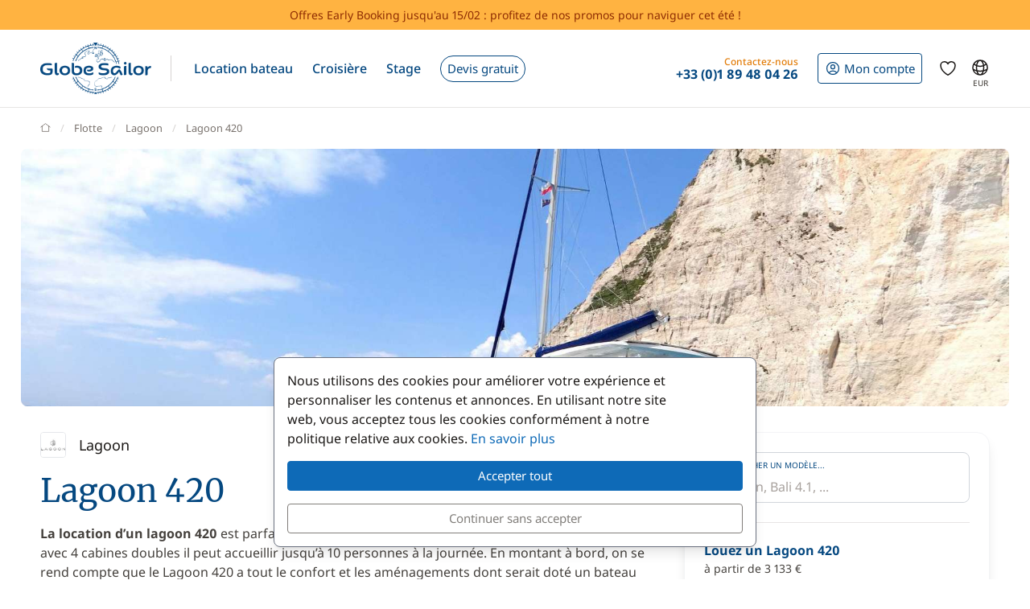

--- FILE ---
content_type: text/html; charset=UTF-8
request_url: https://www.globesailor.fr/fiche-technique-lagoon-420-sm1199.html
body_size: 18362
content:
<!doctype html>
<html prefix="og: http://ogp.me/ns#" lang="fr">
<head>
	<meta charset="utf-8">
	<meta name="viewport" content="width=device-width, initial-scale=1">

	<title>Lagoon 420 - fiche technique - GlobeSailor</title><meta name="description" content="Lagoon Lagoon 420, détails, fiche technique et spécifications du bateau Lagoon 420"><meta name="csrf-token" content="8NM623smdbJRGnJEDhZdq39UfFdpxGHx"><meta property="og:title" content="Lagoon 420 - fiche technique - GlobeSailor"><meta property="og:description" content="Lagoon Lagoon 420, détails, fiche technique et spécifications du bateau Lagoon 420"><meta property="og:type" content="website"><meta property="og:site_name" content="GlobeSailor"><meta property="og:locale" content="fr"><meta property="og:url" content="https://www.globesailor.fr/fiche-technique-lagoon-420-sm1199.html"><meta property="og:image" content="https://www.theglobesailor.com/img/site/opengraph/banner-fr.jpg"><link rel="canonical" href="https://www.globesailor.fr/fiche-technique-lagoon-420-sm1199.html">	<link rel="preload"
	      href="/css/font/noto-sans/noto-sans-v36-cyrillic_cyrillic-ext_latin_latin-ext-regular.woff2"
	      as="font" type="font/woff2" crossorigin="anonymous">
	<link rel="preload"
	      href="/css/font/noto-sans/noto-sans-v36-cyrillic_cyrillic-ext_latin_latin-ext-italic.woff2"
	      as="font" type="font/woff2" crossorigin="anonymous">
	<link rel="preload"
	      href="/css/font/noto-sans/noto-sans-v36-cyrillic_cyrillic-ext_latin_latin-ext-500.woff2"
	      as="font" type="font/woff2" crossorigin="anonymous">
	<link rel="preload"
	      href="/css/font/noto-sans/noto-sans-v36-cyrillic_cyrillic-ext_latin_latin-ext-500italic.woff2"
	      as="font" type="font/woff2" crossorigin="anonymous">
	<link rel="preload"
	      href="/css/font/noto-sans/noto-sans-v36-cyrillic_cyrillic-ext_latin_latin-ext-700.woff2"
	      as="font" type="font/woff2" crossorigin="anonymous">
	<link rel="preload"
	      href="/css/font/noto-sans/noto-sans-v36-cyrillic_cyrillic-ext_latin_latin-ext-700italic.woff2"
	      as="font" type="font/woff2" crossorigin="anonymous">
	<link rel="preload"
	      href="/css/font/merriweather/merriweather-v30-cyrillic_cyrillic-ext_latin_latin-ext-regular.woff2"
	      as="font" type="font/woff2" crossorigin="anonymous">
	<link rel="preload"
	      href="/css/font/merriweather/merriweather-v30-cyrillic_cyrillic-ext_latin_latin-ext-700.woff2"
	      as="font" type="font/woff2" crossorigin="anonymous">

	<link rel="stylesheet" href="/css/bootstrap/bootstrap.custom.min.css">
	<link rel="stylesheet" href="/js/lib/font-awesome/4.7.0/css/font-awesome.min.css">
	<link rel="stylesheet" href="/css/v3plus.css?v=33">
	<link rel="stylesheet" href="/min/f=/js/lib/featherlight/featherlight-1.7.14.min.css,/js/lib/featherlight/featherlight-gallery-1.7.14.min.css,/css/page/fleet/model.css?v=33" ><meta name="theme-color" content="#0e6ab7"><link rel="icon" href="/favicon.ico?v=7" sizes="any"><link rel="icon" href="/favicon.svg?v=7" type="image/svg+xml"><link rel="apple-touch-icon" href="/apple-touch-icon.png"><link rel="manifest" href="/manifest.json"><link rel="alternate" hreflang="fr" href="https://www.globesailor.fr/fiche-technique-lagoon-420-sm1199.html">
<link rel="alternate" hreflang="en" href="https://www.theglobesailor.com/lagoon-420-specifications-sm1199.html">
<link rel="alternate" hreflang="it" href="https://www.globesailor.it/scheda-tecnica-lagoon-420-sm1199.html">
<link rel="alternate" hreflang="es" href="https://www.globesailor.es/ficha-tecnica-lagoon-420-sm1199.html">
<link rel="alternate" hreflang="de" href="https://www.globesailor.de/technische-daten-lagoon-420-sm1199.html">
<link rel="alternate" hreflang="pl" href="https://www.globesailor.pl/dane-techniczne-lagoon-420-sm1199.html">
<link rel="alternate" hreflang="ru" href="https://www.globesailor.ru/kharakteristiki-lagoon-420-sm1199.html">
<script>if (typeof dataLayer==='undefined'){window.dataLayer=[];}function gtag(){dataLayer.push(arguments);}dataLayer.push({"logged":0});gtag('consent','default',{'ad_storage':'denied','analytics_storage':'denied','ad_user_data':'denied','ad_personalization':'denied','personalization_storage':'denied','functionality_storage':'denied','security_storage':'denied',});window.uetq=window.uetq||[];window.uetq.push('consent','default',{'ad_storage':'denied'});</script>
</head>
<body>
<!-- START -->
<!-- Google Tag Manager -->

<noscript>
	<iframe
		src="//www.googletagmanager.com/ns.html?id=GTM-T29TGV"
		height="0"
		width="0"
		style="display:none;visibility:hidden"
	></iframe>
</noscript>
<script>
	(function (w, d, s, l, i) {
		w[l] = w[l] || [];
		w[l].push({ "gtm.start": new Date().getTime(), event: "gtm.js" });
		var f = d.getElementsByTagName(s)[0], j = d.createElement(s), dl = l != "dataLayer" ? "&l=" + l : "";
		j.async = true;
		j.src = "//www.googletagmanager.com/gtm.js?id=" + i + dl;
		f.parentNode.insertBefore(j, f);
	})(window, document, "script", "dataLayer", 'GTM-T29TGV');
</script>

<!-- End Google Tag Manager --><a href="/search.html?s=2&checkin=20260718&checkout=20260725&ymin=2020" rel="nofollow" class="preHeaderBanner"><p class="preHeaderBanner__container">Offres Early Booking jusqu'au 15/02 : profitez de nos promos pour naviguer cet été !</p></a>
<!-- Header -->
<header class="mainHeader">
	<div class="container-xl">
		<nav class="d-flex">
						<a class="headerItem d-block py-4 w-auto" href="/">
	<img class="brandLogo" src="/img/site/logo_globesailor_color_xs.png" height="48" alt="GlobeSailor">
</a>
			<div class="mainHeader__separator d-none d-lg-block"></div>

			<div class="offcanvas-lg offcanvas-end border-start-0 d-lg-flex flex-fill"
	 id="header-navigation"
	 tabindex="-1"
>
		<div class="offcanvas-header py-0 border-bottom border-gray-200">
		<a class="d-block py-4 w-auto" href="/">
			<img class="w-auto" src="/img/site/logo_globesailor_color_xs.png" height="40"
				 alt="GlobeSailor">
		</a>

		<button type="button" class="btn btn-light" data-bs-dismiss="offcanvas"
				data-bs-target="#header-navigation" aria-label="Close">
			<svg width="24" height="24" class="icon fs-5"  xmlns="http://www.w3.org/2000/svg" fill="none" viewBox="0 0 24 24" stroke-width="1.5" stroke="currentColor" aria-hidden="true" data-slot="icon">
  <path stroke-linecap="round" stroke-linejoin="round" d="M6 18 18 6M6 6l12 12"/>
</svg>

		</button>
	</div>

		<div class="offcanvas-body p-0 flex-fill">
							<ul class="mainNav">
						<li class="headerItem headerNavItem headerItem--withCaret">
				<a class="headerItem__container headerItem__container--withCaret headerNavItem__container dropdown"
   role="button"
   data-bs-toggle="dropdown"
   data-bs-display="static"
   aria-expanded="false"
   href="/location-bateau.html"
	
>
	<span>Location bateau</span>

	<svg xmlns="http://www.w3.org/2000/svg" width="20" height="20" fill="none" viewBox="0 0 24 24" stroke-width="1.5"
		 stroke="currentColor" aria-hidden="true" data-slot="icon" class="d-lg-none">
		<path stroke-linecap="round" stroke-linejoin="round" d="m19.5 8.25-7.5 7.5-7.5-7.5"/>
	</svg>
</a>

<div class="dropdown-menu">
	<ul class="list-unstyled row g-2 row-cols-2 row-cols-lg-4">
					<li>
				<a href="/location-voilier-t1.html"
	
	
>
	<div class="headerNavItem__subMenuItem">
					<img src="/img/site/menu/sailboat.jpg"
				 alt="Location de voiliers"
				 class="d-block object-fit-cover rounded-2 w-100 mb-2"
				 width="240"
				 height="120"
				 loading="lazy"
			>
			<span>Voiliers</span>
			</div>
</a>			</li>
					<li>
				<a href="/location-catamaran-t2.html"
	
	
>
	<div class="headerNavItem__subMenuItem">
					<img src="/img/site/menu/catamaran.jpg"
				 alt="Location de catamarans"
				 class="d-block object-fit-cover rounded-2 w-100 mb-2"
				 width="240"
				 height="120"
				 loading="lazy"
			>
			<span>Catamarans</span>
			</div>
</a>			</li>
					<li>
				<a href="/location-goelette-t5.html"
	
	
>
	<div class="headerNavItem__subMenuItem">
					<img src="/img/site/menu/gulet.jpg"
				 alt="Location de goélettes"
				 class="d-block object-fit-cover rounded-2 w-100 mb-2"
				 width="240"
				 height="120"
				 loading="lazy"
			>
			<span>Goélettes</span>
			</div>
</a>			</li>
					<li>
				<a href="/location-bateau-avec-equipage"
	
	
>
	<div class="headerNavItem__subMenuItem">
					<img src="/img/site/menu/crewed_yacht.jpg"
				 alt="Yachts avec équipage"
				 class="d-block object-fit-cover rounded-2 w-100 mb-2"
				 width="240"
				 height="120"
				 loading="lazy"
			>
			<span>Yachts avec équipage</span>
			</div>
</a>			</li>
					<li>
				<a href="/location-catamaran-moteur-t16.html"
	
	
>
	<div class="headerNavItem__subMenuItem">
					<img src="/img/site/menu/power_catamaran.jpg"
				 alt="Location de catamarans à moteur"
				 class="d-block object-fit-cover rounded-2 w-100 mb-2"
				 width="240"
				 height="120"
				 loading="lazy"
			>
			<span>Power catamarans</span>
			</div>
</a>			</li>
					<li>
				<a href="/location-bateau-a-moteur-t3.html"
	
	
>
	<div class="headerNavItem__subMenuItem">
					<img src="/img/v3plus/motor-boat-couple-dive.jpg"
				 alt="Location de bateaux à moteur"
				 class="d-block object-fit-cover rounded-2 w-100 mb-2"
				 width="240"
				 height="120"
				 loading="lazy"
			>
			<span>Bateaux moteur</span>
			</div>
</a>			</li>
					<li>
				<a href="/location-peniche-t17.html"
	
	
>
	<div class="headerNavItem__subMenuItem">
					<img src="/img/v3plus/houseboat-canal-bikes-people-manoeuver.jpg"
				 alt="Location de péniches"
				 class="d-block object-fit-cover rounded-2 w-100 mb-2"
				 width="240"
				 height="120"
				 loading="lazy"
			>
			<span>Péniches</span>
			</div>
</a>			</li>
					<li>
				<a href="/location-yacht-t4.html"
	
	
>
	<div class="headerNavItem__subMenuItem">
					<img src="/img/v3plus/yacht-blue-sea-speed-boat-around.jpg"
				 alt="Location de yachts"
				 class="d-block object-fit-cover rounded-2 w-100 mb-2"
				 width="240"
				 height="120"
				 loading="lazy"
			>
			<span>Yachts</span>
			</div>
</a>			</li>
			</ul>

			<div class="text-end mt-6">
			<a href="/location-bateau.html"
			   class="d-block d-lg-inline-block btn btn-outline-GSBlue btn-sm"
				
				
			>
				Tous nos bateaux
				<svg xmlns="http://www.w3.org/2000/svg" width="16" height="16"
					 fill="currentColor" class="ms-2" viewBox="0 0 16 16">
					<path fill-rule="evenodd"
						  d="M1 8a.5.5 0 0 1 .5-.5h11.793l-3.147-3.146a.5.5 0 0 1 .708-.708l4 4a.5.5 0 0 1 0 .708l-4 4a.5.5 0 0 1-.708-.708L13.293 8.5H1.5A.5.5 0 0 1 1 8"/>
				</svg>
			</a>
		</div>
	</div>			</li>
								<li class="headerItem headerNavItem headerItem--withCaret">
				<a class="headerItem__container headerItem__container--withCaret headerNavItem__container dropdown"
   role="button"
   data-bs-toggle="dropdown"
   data-bs-display="static"
   aria-expanded="false"
   href="/croisiere.html"
	
>
	<span>Croisière</span>

	<svg xmlns="http://www.w3.org/2000/svg" width="20" height="20" fill="none" viewBox="0 0 24 24" stroke-width="1.5"
		 stroke="currentColor" aria-hidden="true" data-slot="icon" class="d-lg-none">
		<path stroke-linecap="round" stroke-linejoin="round" d="m19.5 8.25-7.5 7.5-7.5-7.5"/>
	</svg>
</a>

<div class="dropdown-menu">
	<ul class="list-unstyled row g-2 row-cols-2 row-cols-lg-3">
					<li>
				<a href="/croisiere.html"
	
	
>
	<div class="headerNavItem__subMenuItem">
					<img src="/img/v3plus/catamaran-top-view-sunbath-snorkeling.jpg"
				 alt="Croisière à la cabine avec équipage"
				 class="d-block object-fit-cover rounded-2 w-100 mb-2"
				 width="240"
				 height="120"
				 loading="lazy"
			>
			<span>Croisière à la cabine</span>
			</div>
</a>			</li>
					<li>
				<a href="/location-bateau-avec-equipage"
	
	
>
	<div class="headerNavItem__subMenuItem">
					<img src="/img/site/menu/crewed_yacht_2.jpg"
				 alt="Croisière avec équipage"
				 class="d-block object-fit-cover rounded-2 w-100 mb-2"
				 width="240"
				 height="120"
				 loading="lazy"
			>
			<span>Croisière avec équipage</span>
			</div>
</a>			</li>
					<li>
				<a href="/search-cruise.html?ct=8"
	rel=&quot;nofollow&quot;
	
>
	<div class="headerNavItem__subMenuItem">
					<img src="/img/site/menu/river_cruise.jpg"
				 alt="Croisière en péniche sur un fleuve"
				 class="d-block object-fit-cover rounded-2 w-100 mb-2"
				 width="240"
				 height="120"
				 loading="lazy"
			>
			<span>Croisière fluviale</span>
			</div>
</a>			</li>
					<li>
				<a href="/location-bateau-flottille"
	
	
>
	<div class="headerNavItem__subMenuItem">
					<img src="/img/site/menu/fleet.jpg"
				 alt="Flotille de voiliers en navigation"
				 class="d-block object-fit-cover rounded-2 w-100 mb-2"
				 width="240"
				 height="120"
				 loading="lazy"
			>
			<span>Croisière en flottille</span>
			</div>
</a>			</li>
					<li>
				<a href="/search-cruise.html?ct=1.2.7"
	rel=&quot;nofollow&quot;
	
>
	<div class="headerNavItem__subMenuItem">
					<img src="/img/site/menu/thematic_cruise.jpg"
				 alt="Croisière thématique (lune de miel, plongée, combiné...)"
				 class="d-block object-fit-cover rounded-2 w-100 mb-2"
				 width="240"
				 height="120"
				 loading="lazy"
			>
			<span>Croisière thématique</span>
			</div>
</a>			</li>
			</ul>

			<div class="text-end mt-6">
			<a href="/search-cruise.html"
			   class="d-block d-lg-inline-block btn btn-outline-GSBlue btn-sm"
				rel=&quot;nofollow&quot;
				
			>
				Toutes nos croisières
				<svg xmlns="http://www.w3.org/2000/svg" width="16" height="16"
					 fill="currentColor" class="ms-2" viewBox="0 0 16 16">
					<path fill-rule="evenodd"
						  d="M1 8a.5.5 0 0 1 .5-.5h11.793l-3.147-3.146a.5.5 0 0 1 .708-.708l4 4a.5.5 0 0 1 0 .708l-4 4a.5.5 0 0 1-.708-.708L13.293 8.5H1.5A.5.5 0 0 1 1 8"/>
				</svg>
			</a>
		</div>
	</div>			</li>
								<li class="headerItem headerNavItem headerItem--withCaret">
				<a class="headerItem__container headerNavItem__container "
   href="/stage-formation-voile.html"
	
	
	
>
			<span class="d-inline-flex align-items-center">Stage</span>

		<svg xmlns="http://www.w3.org/2000/svg" width="20" height="20" fill="none"
			 viewBox="0 0 24 24" stroke-width="1.5" stroke="currentColor" aria-hidden="true"
			 data-slot="icon" class="d-lg-none">
			<path stroke-linecap="round" stroke-linejoin="round" d="m8.25 4.5 7.5 7.5-7.5 7.5"/>
		</svg>
	</a>
			</li>
								<li class="headerItem headerNavItem">
				<a class="headerItem__container headerNavItem__container "
   href="/devis-sur-mesure.html"
	
	
	
>
							<span class="headerBtn headerBtn--pill">
							Devis gratuit
							<svg width="24" height="24" class="icon ms-2 d-lg-none"  xmlns="http://www.w3.org/2000/svg" fill="none" viewBox="0 0 24 24" stroke-width="1.5" stroke="currentColor" aria-hidden="true" data-slot="icon">
  <path stroke-linecap="round" stroke-linejoin="round" d="M13.5 4.5 21 12m0 0-7.5 7.5M21 12H3"/>
</svg>

						</span>
					</a>
			</li>
			
								<li class="d-lg-none p-2 headerItem headerNavItem border-bottom-0">
								
<div class="headerItem ms-auto">
	<a class="headerItem__container headerItem__container--withCaret"
	   href="/connexion.html"
	>
		<span class="headerBtn headerBtn--outline">
			<svg width="24" height="24" class="icon me-1"  xmlns="http://www.w3.org/2000/svg" fill="none" viewBox="0 0 24 24" stroke-width="1.5" stroke="currentColor" aria-hidden="true" data-slot="icon">
  <path stroke-linecap="round" stroke-linejoin="round" d="M17.982 18.725A7.488 7.488 0 0 0 12 15.75a7.488 7.488 0 0 0-5.982 2.975m11.963 0a9 9 0 1 0-11.963 0m11.963 0A8.966 8.966 0 0 1 12 21a8.966 8.966 0 0 1-5.982-2.275M15 9.75a3 3 0 1 1-6 0 3 3 0 0 1 6 0Z"/>
</svg>


			<span class="">
													Mon compte
							</span>

								</span>
	</a>
</div>							</li>

							<li class="headerItem headerNavItem headerItem--withCaret headerItem--contact ms-auto">
								<a class="headerItem__container headerNavItem__container d-none d-lg-flex"
   href="tel:+33189480426"
   role="button"
   data-bs-toggle="dropdown"
   data-bs-display="static"
   aria-expanded="false"
>
	<div>
		<div class="headerItem__contactItemPrefix">
			Contactez-nous
		</div>
		<div class="headerItem__contactItemContent">
			<svg width="24" height="24" class="icon d-none d-lg-inline d-xl-none d-xxl-inline fs-5 me-1"  xmlns="http://www.w3.org/2000/svg" viewBox="0 0 15 21" fill="currentColor"><path fill-rule="evenodd" clip-rule="evenodd" d="M6 3.3c.4-.2.9 0 1 .4l.6 1.2c.1.3.1.6-.1.9l-1.7 2c-.2.2-.2.5-.1.8l2.2 5.1c.1.3.4.5.7.5h2.6c.3.1.6.3.7.6l.6 1.2c.2.4 0 .9-.4 1-2.1 1-4.6.4-5.6-1.8L3.6 8.6C2.6 6.4 4 4.2 6 3.3ZM8.5 3a2.3 2.3 0 0 0-3.1-1.2C2.5 3.1.9 6.2 2.2 9.2l2.9 6.6c1.3 3 4.7 4 7.6 2.7 1.2-.5 1.7-2 1.2-3.1l-.5-1.3a2.4 2.4 0 0 0-2.1-1.4H9.2L7.3 8.3l1.4-1.6c.6-.7.7-1.7.4-2.5L8.5 3Z"/></svg>
			<strong class="flex-fill d-none d-xl-inline">+33 (0)1 89 48 04 26</strong>
		</div>
	</div>
</a>

<div class="dropdown-menu">
	<img src="/img/site/menu/team-on-boat.jpg"
		 class="d-block object-fit-cover w-100"
		 height="120"
		 loading="lazy"
		 alt="Our team"
	>

	<div class="p-4 py-3 fs-8 bg-gray-50 text-gray-700">
					Nous sommes à votre écoute pour vous assurer un séjour en toute confiance
			</div>

	<ul class="list-unstyled fs-7 fw-bold p-4 py-lg-3">
					<li class="mb-4 mb-lg-3">
				<a href="tel:+33189480426" class="no-wrap d-flex align-items-center">
											<svg width="24" height="24" class="icon me-1"  xmlns="http://www.w3.org/2000/svg" fill="none" viewBox="0 0 28 20"><rect x=".3" y=".3" width="27.5" height="19.5" rx="1.8" fill="#fff" stroke="#F5F5F5" stroke-width=".5"/><mask id="fr-yFBMWMt3IF" style="mask-type:luminance" maskUnits="userSpaceOnUse" x="0" y="0" width="28" height="20"><rect x=".3" y=".3" width="27.5" height="19.5" rx="1.8" fill="#fff" stroke="#fff" stroke-width=".5"/></mask><g mask="url(#fr-yFBMWMt3IF)"><path fill="#F44653" d="M18.7 0H28v20h-9.3z"/><path fill-rule="evenodd" clip-rule="evenodd" d="M0 20h9.3V0H0v20Z" fill="#1035BB"/></g></svg>
					
					+33 (0)1 89 48 04 26
				</a>
			</li>
		
					<li class="mb-4 mb-lg-3">
				<a
	class="d-inline-flex align-items-center text-whatsapp"
	aria-label="Chat on WhatsApp"
	rel="nofollow"
	target="_blank"
	href="https://wa.me/33189480426"
><svg width="24" height="24" class="icon me-1"  xmlns="http://www.w3.org/2000/svg" viewBox="0 0 30 30"><path fill="#f2faff" d="M3.5 21.8v-.1a13.4 13.4 0 1 1 5.1 5h-.1l-6.8 1.7 1.8-6.6z"/><path fill="#788b9c" d="M15 2a12.9 12.9 0 0 1 13 13A13 13 0 0 1 8.9 26.2l-.4-.2-.4.1-5.7 1.5L4 22.2l.2-.4-.3-.4A13 13 0 0 1 15.1 2m0-1A14 14 0 0 0 3 21.9l-2 7.2 7.4-2A14 14 0 1 0 15 1v.1z"/><path fill="#79ba7e" d="M15 25.9a11 11 0 0 1-5.2-1.3l-1-.6-1.2.3-2.3.6.6-2.2.3-1.2-.6-1.1a11 11 0 1 1 9.5 5.5z"/><path fill="#fff" d="M21.1 17.7c-.3-.1-2-1-2.3-1-.3-.2-.5-.2-.7.1-.2.3-.9 1-1 1.3-.2.2-.4.3-.8 0-.3 0-1.4-.4-2.6-1.6-1-.8-1.7-2-1.9-2.3-.2-.3 0-.5.2-.6l.5-.6.3-.6V12l-1-2.5c-.3-.6-.6-.6-.8-.6h-.6c-.3 0-.6.1-1 .4-.2.4-1 1.2-1 2.8s1.1 3.2 1.3 3.4a14 14 0 0 0 5.6 5c.8.4 1.4.6 2 .7.7.3 1.4.2 2 .2.6-.1 2-.8 2.2-1.6.3-.8.3-1.5.2-1.6l-.6-.4z"/></svg> WhatsApp</a>			</li>
		
		<li>
							<a href="/contact.html"
				   class="btn btn-outline-GSBlue btn-sm d-flex align-items-center justify-content-center"
				>
					Nous contacter
					<svg width="24" height="24" class="icon ms-2"  xmlns="http://www.w3.org/2000/svg" fill="none" viewBox="0 0 16 17"><path fill-rule="evenodd" clip-rule="evenodd" d="M.6 1.7h14.8c.3 0 .6.3.6.6v6.6h-1.3V3.7l.5-.4-.7-.9.7 1-.5.3-6 4.7a1 1 0 0 1-1.3 0L1.3 3.7l-.5-.4.5.4V13h5v1.3H.5a.6.6 0 0 1-.6-.6V2.3c0-.3.3-.6.6-.6ZM2.3 3 8 7.5 13.7 3H2.3Z" fill="currentColor"/><path fill-rule="evenodd" clip-rule="evenodd" d="m12.8 10 2.8 2.7c.2.2.2.5 0 .7l-2.8 2.8a.4.4 0 0 1-.6-.6l2-2.1H8.5v-.9h5.9l-2.1-2a.4.4 0 0 1 .6-.7Z" fill="currentColor"/></svg>
				</a>
					</li>
	</ul>
</div>
							</li>
						</ul>

										<div class="headerItem headerItem--icon d-lg-none headerNavItem">
	<a class="headerItem__container headerNavItem__container d-lg-none headerNavItem"
   href="/favoris.html"
	
	
	
>
			<span class="d-inline-flex align-items-center">			<svg width="24" height="24" class="icon fs-4"  xmlns="http://www.w3.org/2000/svg" fill="none" viewBox="0 0 24 24" stroke-width="1.5" stroke="currentColor" aria-hidden="true" data-slot="icon">
  <path stroke-linecap="round" stroke-linejoin="round" d="M21 8.25c0-2.485-2.099-4.5-4.688-4.5-1.935 0-3.597 1.126-4.312 2.733-.715-1.607-2.377-2.733-4.313-2.733C5.1 3.75 3 5.765 3 8.25c0 7.22 9 12 9 12s9-4.78 9-12Z"/>
</svg>

			<span class="d-lg-none ms-2">Favoris</span>
		</span>

		<svg xmlns="http://www.w3.org/2000/svg" width="20" height="20" fill="none"
			 viewBox="0 0 24 24" stroke-width="1.5" stroke="currentColor" aria-hidden="true"
			 data-slot="icon" class="d-lg-none">
			<path stroke-linecap="round" stroke-linejoin="round" d="m8.25 4.5 7.5 7.5-7.5 7.5"/>
		</svg>
	</a>
</div>
										<div class="headerItem headerNavItem headerNavItem--parameter d-lg-none">
						<button class="headerItem__container headerNavItem__container"
								data-ui-selector="currency"
						>
							<svg width="24" height="24" class="icon fs-4 me-2"  xmlns="http://www.w3.org/2000/svg" fill="currentColor" viewBox="0 0 16 16"><path d="M0 5a5 5 0 0 0 4.03 4.9 6.46 6.46 0 0 1 .54-2.07A2.26 2.26 0 0 1 3 5.91h-.5v-.43h.47v-.57H2.5V4.5h.51c.23-1.25 1.2-1.99 2.67-1.99.32 0 .6.03.82.09v.73a3.46 3.46 0 0 0-.81-.08c-.92 0-1.54.46-1.74 1.25h1.92v.43H3.89v.56h1.98v.43H3.93c.12.6.47 1.03 1 1.23a6.5 6.5 0 0 1 4.98-3.11A5 5 0 0 0 0 5m16 5.5a5.5 5.5 0 1 1-11 0 5.5 5.5 0 0 1 11 0m-7.75 1.32c.07.84.75 1.49 1.96 1.56V14h.54v-.62c1.26-.09 2-.74 2-1.69 0-.86-.56-1.31-1.57-1.54l-.43-.1V8.37c.54.06.89.35.97.75h.95c-.07-.8-.78-1.43-1.92-1.5V7h-.54v.63c-1.07.1-1.8.73-1.8 1.62 0 .79.54 1.29 1.45 1.5l.35.08v1.78c-.55-.08-.92-.38-1-.79zm1.96-1.9c-.53-.11-.82-.36-.82-.73 0-.4.31-.71.82-.8v1.54zm.62 1.05c.65.15.95.38.95.8 0 .47-.37.8-1.02.86v-1.68z"/></svg>
							Devise
							<span class="text-uppercase fw-bold ms-auto">EUR</span>
						</button>
					</div>

										<div class="headerItem headerNavItem headerNavItem--parameter d-lg-none">
						<button class="headerItem__container headerNavItem__container"
								data-ui-selector="language"
						>
							<svg width="24" height="24" class="icon fs-4 me-2"  xmlns="http://www.w3.org/2000/svg" fill="none" viewBox="0 0 24 24" stroke-width="1.5" stroke="currentColor" aria-hidden="true" data-slot="icon">
  <path stroke-linecap="round" stroke-linejoin="round" d="M12 21a9.004 9.004 0 0 0 8.716-6.747M12 21a9.004 9.004 0 0 1-8.716-6.747M12 21c2.485 0 4.5-4.03 4.5-9S14.485 3 12 3m0 18c-2.485 0-4.5-4.03-4.5-9S9.515 3 12 3m0 0a8.997 8.997 0 0 1 7.843 4.582M12 3a8.997 8.997 0 0 0-7.843 4.582m15.686 0A11.953 11.953 0 0 1 12 10.5c-2.998 0-5.74-1.1-7.843-2.918m15.686 0A8.959 8.959 0 0 1 21 12c0 .778-.099 1.533-.284 2.253m0 0A17.919 17.919 0 0 1 12 16.5c-3.162 0-6.133-.815-8.716-2.247m0 0A9.015 9.015 0 0 1 3 12c0-1.605.42-3.113 1.157-4.418"/>
</svg>

							Langue
							<span class="text-uppercase fw-bold ms-auto">fr</span>
						</button>
					</div>
					</div>
</div>
						
<div class="headerItem ms-auto">
	<a class="headerItem__container headerItem__container--withCaret"
	   href="/connexion.html"
	>
		<span class="headerBtn headerBtn--outline">
			<svg width="24" height="24" class="icon me-xl-1"  xmlns="http://www.w3.org/2000/svg" fill="none" viewBox="0 0 24 24" stroke-width="1.5" stroke="currentColor" aria-hidden="true" data-slot="icon">
  <path stroke-linecap="round" stroke-linejoin="round" d="M17.982 18.725A7.488 7.488 0 0 0 12 15.75a7.488 7.488 0 0 0-5.982 2.975m11.963 0a9 9 0 1 0-11.963 0m11.963 0A8.966 8.966 0 0 1 12 21a8.966 8.966 0 0 1-5.982-2.275M15 9.75a3 3 0 1 1-6 0 3 3 0 0 1 6 0Z"/>
</svg>


			<span class="d-none d-xl-inline">
													Mon compte
							</span>

								</span>
	</a>
</div>
						<div class="headerItem headerItem--icon d-none d-lg-flex">
	<a class="headerItem__container headerNavItem__container d-none d-lg-flex"
   href="/favoris.html"
	
	
	
>
			<span class="d-inline-flex align-items-center">			<svg width="24" height="24" class="icon fs-4"  xmlns="http://www.w3.org/2000/svg" fill="none" viewBox="0 0 24 24" stroke-width="1.5" stroke="currentColor" aria-hidden="true" data-slot="icon">
  <path stroke-linecap="round" stroke-linejoin="round" d="M21 8.25c0-2.485-2.099-4.5-4.688-4.5-1.935 0-3.597 1.126-4.312 2.733-.715-1.607-2.377-2.733-4.313-2.733C5.1 3.75 3 5.765 3 8.25c0 7.22 9 12 9 12s9-4.78 9-12Z"/>
</svg>

			<span class="d-lg-none ms-2">Favoris</span>
		</span>

		<svg xmlns="http://www.w3.org/2000/svg" width="20" height="20" fill="none"
			 viewBox="0 0 24 24" stroke-width="1.5" stroke="currentColor" aria-hidden="true"
			 data-slot="icon" class="d-lg-none">
			<path stroke-linecap="round" stroke-linejoin="round" d="m8.25 4.5 7.5 7.5-7.5 7.5"/>
		</svg>
	</a>
</div>
						<div class="headerItem headerItem--icon d-none d-lg-block -me-2">
				<button class="headerItem__container currencyBtn" data-ui-selector="lg_or_cur">
						<span class="position-relative d-block">
							<svg width="24" height="24" class="icon fs-4"  xmlns="http://www.w3.org/2000/svg" fill="none" viewBox="0 0 24 24" stroke-width="1.5" stroke="currentColor" aria-hidden="true" data-slot="icon">
  <path stroke-linecap="round" stroke-linejoin="round" d="M12 21a9.004 9.004 0 0 0 8.716-6.747M12 21a9.004 9.004 0 0 1-8.716-6.747M12 21c2.485 0 4.5-4.03 4.5-9S14.485 3 12 3m0 18c-2.485 0-4.5-4.03-4.5-9S9.515 3 12 3m0 0a8.997 8.997 0 0 1 7.843 4.582M12 3a8.997 8.997 0 0 0-7.843 4.582m15.686 0A11.953 11.953 0 0 1 12 10.5c-2.998 0-5.74-1.1-7.843-2.918m15.686 0A8.959 8.959 0 0 1 21 12c0 .778-.099 1.533-.284 2.253m0 0A17.919 17.919 0 0 1 12 16.5c-3.162 0-6.133-.815-8.716-2.247m0 0A9.015 9.015 0 0 1 3 12c0-1.605.42-3.113 1.157-4.418"/>
</svg>

							<span class="currencyBtn__currency">EUR</span>
						</span>
				</button>
			</div>

						<div class="headerItem d-lg-none -me-2">
				<button class="headerItem__container" data-bs-toggle="offcanvas" data-bs-target="#header-navigation"
						aria-controls="header-navigation">
					<span class="headerBtn"><svg width="24" height="24" class="icon "  xmlns="http://www.w3.org/2000/svg" fill="none" viewBox="0 0 24 24" stroke-width="1.5" stroke="currentColor" aria-hidden="true" data-slot="icon">
  <path stroke-linecap="round" stroke-linejoin="round" d="M3.75 6.75h16.5M3.75 12h16.5m-16.5 5.25h16.5"/>
</svg>
</span>
				</button>
			</div>
		</nav>
	</div>
</header>

<!-- PAGE -->
<main>
	
	<div class="container">
		<nav aria-label="breadcrumb" class="breadcrumb-main-nav my-4">
    <ol class="breadcrumb flex-nowrap overflow-x-auto align-items-centers"
        style="scrollbar-width: none"
        vocab="https://schema.org/"
        typeof="BreadcrumbList"
    >
        <!-- Home -->
        <li class="breadcrumb-item" property="itemListElement" typeof="ListItem">
            <a property="item" typeof="WebPage" href="https://www.globesailor.fr">
                <svg style="margin-top: -.2rem" xmlns="http://www.w3.org/2000/svg" width="13" height="13"
                     viewBox="0 0 16 16" fill="none"
                >
                    <path d="M15 7.3L13.1 5.88M1 7.3L2.9 5.9M13.1 5.9L8 2L2.9 5.9M13.1 5.9V14H2.9V5.9"
                          stroke="currentColor" stroke-linecap="round" stroke-linejoin="round"/>
                </svg>
                <span class="visually-hidden" property="name">GlobeSailor</span>
            </a>

            <meta property="position" content="1">
        </li>

                    <li class="breadcrumb-item pe-4 pe-lg-0 text-nowrap" 
                property="itemListElement" typeof="ListItem"
            >
                                    <a property="item" href="/marques-bateaux.html" typeof="WebPage">
                        <span property="name">Flotte</span>
                    </a>
                
                <meta property="position" content="2">
            </li>
                    <li class="breadcrumb-item pe-4 pe-lg-0 text-nowrap" 
                property="itemListElement" typeof="ListItem"
            >
                                    <a property="item" typeof="Brand" href="/modeles-bateaux-lagoon-sb32.html">
                        <span property="name">Lagoon</span>
                    </a>
                
                <meta property="position" content="3">
            </li>
                    <li class="breadcrumb-item pe-4 pe-lg-0 text-nowrap" aria-current="page"
                property="itemListElement" typeof="ListItem"
            >
                                    <span property="name">Lagoon 420</span>
                
                <meta property="position" content="4">
            </li>
            </ol>
</nav>
					
<div class="page-header page-header--banner-only ">
	<img
		class="page-header__banner rounded-2 object-fit-cover bg-gray-100 clickable"
		src="https://static.theglobesailor.com/1842x600/filters:quality(60)/filters:no_upscale()/boatmodel/lagoon-420-b56435d0-da08-4c34-8890-a85db656239c.jpg"
		alt="Lagoon 420"
				data-gallery-open="main"		height="160"
	>
</div>
			</div>

	<div class="container d-lg-flex mt-6 mt-lg-8">
		<div class="flex-fill">
			<div class="page-model__brand-name">
				<img
					class="d-none d-lg-block"
					src="https://static.theglobesailor.com/fit-in/108x108/filters:quality(50)/filters:no_upscale()/boatbrand/lagoon-1f7b4169-a392-49b4-8f80-73ba6765192b.jpg"
					alt="logo Lagoon"
					width="32"
				>
				Lagoon			</div>

			<h1 class="page-model__title">
				Lagoon 420			</h1>

							<p class="brand-presentation__title__p">
					<strong>La location d’un lagoon 420</strong> est parfaite pour ceux qui aiment les croisières entre amis ou en famille : avec 4 cabines doubles il peut accueillir jusqu’à 10 personnes à la journée. En montant à bord, on se rend compte que le Lagoon 420 a tout le confort et les aménagements dont serait doté un bateau plus grand. C’est un 50 pieds dans un 42 pieds. Avec son bimini rigide, la vie en extérieur est un vrai plaisir,  les cabines sont aménagées comme de vraies chambres, et les nombreux panneaux et hublots donnent à l’intérieur de ce modèle une luminosité exceptionnelle. A la mer ce bateau se tient bien et atteint des bonnes vitesses, même au louvoyage où ses performances sont plus que correctes. <strong>Louer un Lagoon 420</strong> est idéal pour partir en mer avec sa tribu, c’est un bateau convivial et accueillant qui fera le bonheur des petits comme des grands !				</p>
			
			<ul class="page-model__specs list-unstyled">
									<li>
								<span class="tag ">
			<svg width="20" height="20" class="icon "  xmlns="http://www.w3.org/2000/svg" viewBox="0 0 24 24" fill="none"><path fill-rule="evenodd" clip-rule="evenodd" d="M7 2a1 1 0 0 0-1 1v18c0 .6.4 1 1 1h10c.6 0 1-.4 1-1v-6h-3a1 1 0 1 1 0-2h3V3c0-.6-.4-1-1-1H7Zm13 19V3a3 3 0 0 0-3-3H7a3 3 0 0 0-3 3v18a3 3 0 0 0 3 3h10a3 3 0 0 0 3-3Zm-8-11a3 3 0 1 0 0-6 3 3 0 0 0 0 6Z" fill="currentColor"/></svg>			4 cabines		</span>
							</li>
													<li>
								<span class="tag ">
			<svg width="20" height="20" class="icon "  xmlns="http://www.w3.org/2000/svg" fill="none" viewBox="0 0 20 22"><path fill-rule="evenodd" clip-rule="evenodd" d="M2.8 2.8c0-1 .8-2 2-2h5a2 2 0 0 1 2 2V5H15a1 1 0 1 1 0 2H6.7a1 1 0 1 1 0-2h3.1V2.8h-5v.7a1 1 0 0 1-2 0v-.7Zm4.7 13c.6 0 1 .5 1 1v3.4a1 1 0 1 1-2 0v-3.4c0-.5.4-1 1-1Zm7.7 1a1 1 0 1 0-2 0v3.4a1 1 0 1 0 2 0v-3.4ZM7.5 8.3c.6 0 1 .5 1 1v3.4a1 1 0 1 1-2 0V9.3c0-.5.4-1 1-1Zm7.7 1a1 1 0 1 0-2 0v3.4a1 1 0 1 0 2 0V9.3Zm-4.4.7c.6 0 1 .4 1 1v3.3a1 1 0 1 1-2 0V11c0-.6.5-1 1-1Zm1 8.5a1 1 0 1 0-2 0v1.7a1 1 0 1 0 2 0v-1.7Z" fill="currentColor"/></svg>			4 salles de bains		</span>
							</li>
													<li>
								<span class="tag ">
			<svg width="20" height="20" class="icon "  xmlns="http://www.w3.org/2000/svg" fill="none" viewBox="0 0 22 20"><path fill-rule="evenodd" clip-rule="evenodd" d="M2.8 3.3a1 1 0 1 0-2 0v14.2a1 1 0 1 0 2 0v-3.2h16.4v3.2a1 1 0 1 0 2 0V8.7c0-2.3-2-4.3-4.4-4.3h-6.6a1 1 0 0 0-1 1v7H2.8v-9Zm16.4 5.4v3.6h-8V6.4h5.6c1.3 0 2.4 1 2.4 2.3ZM6 10.8a2 2 0 1 0 0-4.1 2 2 0 0 0 0 4.1Z" fill="currentColor"/></svg>			6/10 couchages		</span>
							</li>
													<li>
								<span class="tag ">
			<svg width="20" height="20" class="icon "  xmlns="http://www.w3.org/2000/svg" fill="none" viewBox="0 0 20 20"><path fill-rule="evenodd" clip-rule="evenodd" d="M5 .1c.3 0 .5.2.5.5v.8h1C7.3 1.4 8 2 8 2.9v7.9h8.5c.8 0 1.5.6 1.5 1.4v1c0 .5-.3 1-.8 1.3l-3.8 1.8c-.2.1-.3.4-.2.6l.4 1.7a.5.5 0 0 1-1 .3l-.4-1.8c-.2-.6.2-1.3.8-1.7l3.7-1.8c.2-.1.3-.3.3-.5v-.8c0-.3-.2-.6-.5-.6H5.1c-.4 0-.6.5-.4.9l2.3 3c.3.3.4.8.2 1.2l-.5 2a.5.5 0 0 1-1-.2l.6-2-.1-.4-2.3-3c-.3-.5-.3-1-.2-1.4h-.2c-.8 0-1.5-.7-1.5-1.6V3c0-.9.7-1.5 1.5-1.5h1V.6c0-.3.2-.5.5-.5Zm2 10.2c0 .2-.2.4-.5.4h-3a.5.5 0 0 1-.5-.4V2.8c0-.3.2-.5.5-.5h3c.3 0 .5.2.5.5v7.3Zm2.4-2a.5.5 0 0 0 0 1h7.5a.5.5 0 0 0 0-1H9.4Z" fill="currentColor"/></svg>			4 toilettes		</span>
							</li>
							</ul>

			
<div class="container__header__layout__cta brand-presentation__search py-6 mb-0 -mx-6 mx-sm-0 my-8 d-lg-none">
	<div class="brand-presentation__search__search-box my-0">
		<div class="search-box">
			<label class="search-box__title">
				Rechercher un modèle...			</label>

			<input
				type="text"
				name="search_fleet"
				class="form-control typeahead search-box__input"
				autocomplete="off"
				placeholder="Lagoon, Bali 4.1, ..."
				value=""
			>
		</div>
	</div>

	<hr class="m-6">

			<div class="mx-6 text-GSBlueSerious lh-sm">
			<h3 class="fs-6 fw-bold">
				Louez un Lagoon 420			</h3>

							<div class="fs-8 text-gray-700 mt-1">
					à partir de 3 133 €				</div>
			
			<p class="mt-3">Notre équipe de passionnés est à votre écoute pour préparer ensemble les vacances en mer qui vous ressemblent.</p>

						<a
				href="/search.html?bm=m1199"
				class="btn btn-primary w-100 mt-6"
				rel="nofollow"
			>
									Location Lagoon 420							</a>
		</div>
	</div>

			<hr class="mt-8 d-none d-lg-block">

					<ul class="list-unstyled d-flex row row-cols-1 row-cols-md-2 gy-8 gx-0 gx-md-16 mt-0">
							<li>
					<div class="row row-cols-2">
						<div class="text-gray-600">Type de bateau</div>
						<span class="d-flex align-items-center">Catamaran</span>
					</div>
				</li>
							<li>
					<div class="row row-cols-2">
						<div class="text-gray-600">Longueur H.T.</div>
						<span class="d-flex align-items-center">12,61 m</span>
					</div>
				</li>
							<li>
					<div class="row row-cols-2">
						<div class="text-gray-600">Tirant Eau</div>
						<span class="d-flex align-items-center">1,26 m</span>
					</div>
				</li>
							<li>
					<div class="row row-cols-2">
						<div class="text-gray-600">Capacité Eau</div>
						<span class="d-flex align-items-center">350 L</span>
					</div>
				</li>
							<li>
					<div class="row row-cols-2">
						<div class="text-gray-600">Capacité Carburant</div>
						<span class="d-flex align-items-center">300 L</span>
					</div>
				</li>
							<li>
					<div class="row row-cols-2">
						<div class="text-gray-600">Puissance</div>
						<span class="d-flex align-items-center">40 cv</span>
					</div>
				</li>
					</ul>
		
			<!-- Boat images -->
							<div class="mt-16">
					<ul class="list-unstyled bento bento__6x6 " style="--bento-gap: .5rem">
	<li style="grid-column: 1 / span 4; grid-row: 1 / span 4;">
	<img src="https://static.theglobesailor.com/fit-in/960x960/filters:quality(60)/filters:no_upscale()/boatmodel/lagoon-420-80d99903-7570-4c0b-880c-1cbcb1d9769f.jpg" class="w-100 h-100 object-fit-cover rounded-1 clickable" data-gallery-open="main" alt="Lagoon 420" loading='lazy'>		
</li><li style="grid-column: 5 / span 2; grid-row: 1 / span 2;">
	<img src="https://static.theglobesailor.com/fit-in/960x960/filters:quality(60)/filters:no_upscale()/boatmodel/lagoon-420-1c35097c-4de5-4eef-96d3-af79bb0fda40.jpg" class="w-100 h-100 object-fit-cover rounded-1 clickable" data-gallery-open="main" alt="Lagoon 420" loading='lazy'>		
</li><li style="grid-column: 5 / span 2; grid-row: 3 / span 2;">
	<img src="https://static.theglobesailor.com/fit-in/960x960/filters:quality(60)/filters:no_upscale()/boatmodel/lagoon-420-82bf8451-5432-478b-a71c-dab099ef8a8c.jpg" class="w-100 h-100 object-fit-cover rounded-1 clickable" data-gallery-open="main" alt="Lagoon 420" loading='lazy'>		
</li><li style="grid-column: 1 / span 4; grid-row: 5 / span 2;">
	<img src="https://static.theglobesailor.com/fit-in/960x960/filters:quality(60)/filters:no_upscale()/boatmodel/lagoon-420-b56435d0-da08-4c34-8890-a85db656239c.jpg" class="w-100 h-100 object-fit-cover rounded-1 clickable" data-gallery-open="main" alt="Lagoon 420" loading='lazy'>		
</li><li style="grid-column: 5 / span 2; grid-row: 5 / span 2;">
	<img src="https://static.theglobesailor.com/fit-in/960x960/filters:quality(60)/filters:no_upscale()/boatmodel/lagoon-420-3b9e64ab-8e56-4957-b54b-e6afad37979f.jpg" class="w-100 h-100 object-fit-cover rounded-1 clickable" data-gallery-open="main" alt="Lagoon 420" loading='lazy'>		
</li>
</ul>											<button class="ms-auto d-flex align-items-center btn btn-outline-GSBlue mt-4"
						        data-gallery-open="main">
							<svg width="24" height="24" class="icon me-2"  xmlns="http://www.w3.org/2000/svg" fill="none" viewBox="0 0 24 24" stroke-width="1.5" stroke="currentColor" aria-hidden="true" data-slot="icon">
  <path stroke-linecap="round" stroke-linejoin="round" d="m2.25 15.75 5.159-5.159a2.25 2.25 0 0 1 3.182 0l5.159 5.159m-1.5-1.5 1.409-1.409a2.25 2.25 0 0 1 3.182 0l2.909 2.909m-18 3.75h16.5a1.5 1.5 0 0 0 1.5-1.5V6a1.5 1.5 0 0 0-1.5-1.5H3.75A1.5 1.5 0 0 0 2.25 6v12a1.5 1.5 0 0 0 1.5 1.5Zm10.5-11.25h.008v.008h-.008V8.25Zm.375 0a.375.375 0 1 1-.75 0 .375.375 0 0 1 .75 0Z"/>
</svg>
							Voir toutes les Photos &amp; Plans						</button>
									</div>
			
			
										<div class="mt-20">
					<div class="section-header mb-2">
	<div class="section-header__text">
		<h2 class="display-3 text-GSBlueSerious mb-3 mb-lg-2 fw-normal ">
			Plans du bateau
		</h2>

			</div>

			<div class="section-header__action">
							
					</div>
	</div>
					<ul class="list-unstyled mb-0 row row-cols-1 row-cols-md-2 row-cols-lg-3 gx-2 gy-2">
																				<li class="col">
								<img
									src="https://static.theglobesailor.com/1120x640/filters:quality(60)/filters:no_upscale()/boatmodel/lagoon-420-20408342-aac1-43e4-8b2c-fe7fa510f046.jpg"
									data-gallery-open="main"
									alt="Layout 0"
									class="w-100 h-100 object-fit-contain rounded-1 border border-gray-200 clickable"
								>
							</li>
																				<li class="col">
								<img
									src="https://static.theglobesailor.com/1120x640/filters:quality(60)/filters:no_upscale()/boatmodel/lagoon-420-d549cf31-44ce-4414-baee-84c9f306c550.jpg"
									data-gallery-open="main"
									alt="Layout 1"
									class="w-100 h-100 object-fit-contain rounded-1 border border-gray-200 clickable"
								>
							</li>
											</ul>
				</div>
			
			
										<div class="related-products mt-20" data-columns="3">
	<div class="section-header mb-8">
	<div class="section-header__text">
		<h2 class="display-3 text-GSBlueSerious mb-3 mb-lg-2 fw-normal ">
			Bateaux similaires au Lagoon 420
		</h2>

			</div>

			<div class="section-header__action">
						
				</div>
	</div>
	<div
	class="stepCarousel "
	data-columns="3"
	data-active-position="start"
>
			<button class="btn btn-light rounded-pill stepCarousel-button stepCarousel-button--left">
			<svg fill="none" viewBox="0 0 24 24" stroke-width="1.5"
				 stroke="currentColor" aria-hidden="true" data-slot="icon" class="icon" width="24" height="24">
				<path stroke-linecap="round" stroke-linejoin="round" d="M15.75 19.5 8.25 12l7.5-7.5"/>
			</svg>
		</button>
	
	<ul class="list-unstyled row row-cols-lg-4 gx-lg-4 flex-nowrap stepCarousel-list ">
					<li class="stepCarousel-item ">
						<a href="/fiche-technique-lagoon-42-sm3714.html" class="product-card__link text-decoration-none">
			<article class="product-card product-card--small product-card--bareboat ">
				<div class="product-card__thumbnail">
					<!-- Tags -->
					
					<!-- Rating -->
					
					<!-- Thumbnail image -->
					<img
						class="rounded-2 w-100 h-100 object-fit-cover"
						src="https://static.theglobesailor.com/600x320/filters:quality(40)/boatmodel/lagoon-42-4b701394-257d-446e-b25b-5639a5f1aee2.jpg"
						height="160"
						alt="Lagoon 42"
						aria-hidden="true"
						loading="lazy"
					>

									</div>

				<div class="product-card__body">
					<!-- Main info -->
					<div class="flex-grow-1">
						<h3 class="product-card__title fs-6 text-GSBlue">
							Lagoon 42						</h3>

													<p class="product-card__details text-secondary mt-1">
								Lagoon							</p>
											</div>

					<!-- Price -->
									</div>
			</article>
		</a>
		
			</li>
					<li class="stepCarousel-item ">
						<a href="/fiche-technique-bali-catspace-voile-sm5144.html" class="product-card__link text-decoration-none">
			<article class="product-card product-card--small product-card--bareboat ">
				<div class="product-card__thumbnail">
					<!-- Tags -->
					
					<!-- Rating -->
					
					<!-- Thumbnail image -->
					<img
						class="rounded-2 w-100 h-100 object-fit-cover"
						src="https://static.theglobesailor.com/600x320/filters:quality(40)/boatmodel/bali-catspace-voile-f0949fcd-fbad-48f0-9916-2e2b0695befe.jpg"
						height="160"
						alt="Bali Catspace Voile"
						aria-hidden="true"
						loading="lazy"
					>

									</div>

				<div class="product-card__body">
					<!-- Main info -->
					<div class="flex-grow-1">
						<h3 class="product-card__title fs-6 text-GSBlue">
							Bali Catspace Voile						</h3>

													<p class="product-card__details text-secondary mt-1">
								Bali Catamarans							</p>
											</div>

					<!-- Price -->
									</div>
			</article>
		</a>
		
			</li>
					<li class="stepCarousel-item ">
						<a href="/fiche-technique-bali-4-2-sm3312.html" class="product-card__link text-decoration-none">
			<article class="product-card product-card--small product-card--bareboat ">
				<div class="product-card__thumbnail">
					<!-- Tags -->
					
					<!-- Rating -->
					
					<!-- Thumbnail image -->
					<img
						class="rounded-2 w-100 h-100 object-fit-cover"
						src="https://static.theglobesailor.com/600x320/filters:quality(40)/boatmodel/bali-4-2-4716009d-df96-4541-a42b-8461b3db02c6.jpg"
						height="160"
						alt="Bali 4.2"
						aria-hidden="true"
						loading="lazy"
					>

									</div>

				<div class="product-card__body">
					<!-- Main info -->
					<div class="flex-grow-1">
						<h3 class="product-card__title fs-6 text-GSBlue">
							Bali 4.2						</h3>

													<p class="product-card__details text-secondary mt-1">
								Bali Catamarans							</p>
											</div>

					<!-- Price -->
									</div>
			</article>
		</a>
		
			</li>
					<li class="stepCarousel-item ">
						<a href="/fiche-technique-leopard-42-sm1420.html" class="product-card__link text-decoration-none">
			<article class="product-card product-card--small product-card--bareboat ">
				<div class="product-card__thumbnail">
					<!-- Tags -->
					
					<!-- Rating -->
					
					<!-- Thumbnail image -->
					<img
						class="rounded-2 w-100 h-100 object-fit-cover"
						src="https://static.theglobesailor.com/600x320/filters:quality(40)/boatmodel/leopard-42-980bb6c9-f674-477e-84c6-4b1801b0e85e.jpg"
						height="160"
						alt="Leopard 42"
						aria-hidden="true"
						loading="lazy"
					>

									</div>

				<div class="product-card__body">
					<!-- Main info -->
					<div class="flex-grow-1">
						<h3 class="product-card__title fs-6 text-GSBlue">
							Leopard 42						</h3>

													<p class="product-card__details text-secondary mt-1">
								Leopard Catamarans							</p>
											</div>

					<!-- Price -->
									</div>
			</article>
		</a>
		
			</li>
					<li class="stepCarousel-item ">
						<a href="/fiche-technique-astrea-42-sm4640.html" class="product-card__link text-decoration-none">
			<article class="product-card product-card--small product-card--bareboat ">
				<div class="product-card__thumbnail">
					<!-- Tags -->
					
					<!-- Rating -->
					
					<!-- Thumbnail image -->
					<img
						class="rounded-2 w-100 h-100 object-fit-cover"
						src="https://static.theglobesailor.com/600x320/filters:quality(40)/boatmodel/astrea-42-5541c030-ec2d-4471-8383-74b149f89075.jpg"
						height="160"
						alt="Astrea 42"
						aria-hidden="true"
						loading="lazy"
					>

									</div>

				<div class="product-card__body">
					<!-- Main info -->
					<div class="flex-grow-1">
						<h3 class="product-card__title fs-6 text-GSBlue">
							Astrea 42						</h3>

													<p class="product-card__details text-secondary mt-1">
								Fountaine Pajot							</p>
											</div>

					<!-- Price -->
									</div>
			</article>
		</a>
		
			</li>
					<li class="stepCarousel-item ">
						<a href="/fiche-technique-bali-4-1-sm4381.html" class="product-card__link text-decoration-none">
			<article class="product-card product-card--small product-card--bareboat ">
				<div class="product-card__thumbnail">
					<!-- Tags -->
					
					<!-- Rating -->
					
					<!-- Thumbnail image -->
					<img
						class="rounded-2 w-100 h-100 object-fit-cover"
						src="https://static.theglobesailor.com/600x320/filters:quality(40)/boatmodel/bali-4-1-035f58e2-47bf-4a18-81c9-40dde5370950.jpg"
						height="160"
						alt="Bali 4.1"
						aria-hidden="true"
						loading="lazy"
					>

									</div>

				<div class="product-card__body">
					<!-- Main info -->
					<div class="flex-grow-1">
						<h3 class="product-card__title fs-6 text-GSBlue">
							Bali 4.1						</h3>

													<p class="product-card__details text-secondary mt-1">
								Bali Catamarans							</p>
											</div>

					<!-- Price -->
									</div>
			</article>
		</a>
		
			</li>
			</ul>

			<button class="btn btn-light rounded-pill stepCarousel-button stepCarousel-button--right">
			<svg fill="none" viewBox="0 0 24 24" stroke-width="1.5"
				 stroke="currentColor" aria-hidden="true" data-slot="icon" class="icon" width="24" height="24">
				<path stroke-linecap="round" stroke-linejoin="round" d="m8.25 4.5 7.5 7.5-7.5 7.5"/>
			</svg>
		</button>
	</div>
	<div class="d-lg-none mt-8">
					
			</div>
</div>			
		</div>

		<div class="d-none d-lg-block ms-6 flex-none layout-sidebar__width">
			
<div class="container__header__layout__cta brand-presentation__search py-6 mb-0 position-sticky top-8">
	<div class="brand-presentation__search__search-box my-0">
		<div class="search-box">
			<label class="search-box__title">
				Rechercher un modèle...			</label>

			<input
				type="text"
				name="search_fleet"
				class="form-control typeahead search-box__input"
				autocomplete="off"
				placeholder="Lagoon, Bali 4.1, ..."
				value=""
			>
		</div>
	</div>

	<hr class="m-6">

			<div class="mx-6 text-GSBlueSerious lh-sm">
			<h3 class="fs-6 fw-bold">
				Louez un Lagoon 420			</h3>

							<div class="fs-8 text-gray-700 mt-1">
					à partir de 3 133 €				</div>
			
			<p class="mt-3">Notre équipe de passionnés est à votre écoute pour préparer ensemble les vacances en mer qui vous ressemblent.</p>

						<a
				href="/search.html?bm=m1199"
				class="btn btn-primary w-100 mt-6"
				rel="nofollow"
			>
									Location Lagoon 420							</a>
		</div>
	</div>
		</div>
	</div>
<div class="container">
	<aside class="shadow-lg bg-white overflow-hidden rounded-3 position-relative p-md-8 mt-16 mb-10 my-md-16">
		<img src="/img/placeholder/footerCTA.jpg" class="object-fit-cover z-0 footer_cta_img" alt="Pourquoi pas vous ?" height="200">
		<div class="position-relative z-1 bg-white p-4 rounded-3 p-md-8 footer_cta_container">
			<h3 class="display-2 text-GSBlueSerious mb-4">
				Pourquoi pas vous ?
			</h3>
			<p class="mb-4">
				Moussaillons, apprentis navigateurs ou marins confirmés, trouvez la croisière qu&#039;il vous faut ! Bénéficiez des meilleurs prix et de notre expertise dans plus de 180 destinations.
			</p>
			<a href="/devis-sur-mesure.html" class="btn btn-primary text-decoration-none" role="button">
				Votre devis gratuit
			</a>
		</div>
	</aside>
</div>
<div
	class="pp-gallery"
	role="dialog"
	aria-modal="true"
	aria-label="Photos "
	style="display: none"
	data-gallery="main"
>
	<header class="pp-gallery__header">
		<div class="container">
			<button class="btn d-flex align-items-center pp-gallery__btn-back">
				<svg width="24" height="24" class="icon me-2"  xmlns="http://www.w3.org/2000/svg" fill="none" viewBox="0 0 24 24" stroke-width="1.5" stroke="currentColor" aria-hidden="true" data-slot="icon">
  <path stroke-linecap="round" stroke-linejoin="round" d="M10.5 19.5 3 12m0 0 7.5-7.5M3 12h18"/>
</svg>
				Retour			</button>
			<h2 class="pp-gallery__title"></h2>
		</div>
	</header>

	<div class="pp-gallery__body">
		<div class="container py-8">
							<div class="pp-gallery__section">
	
	<ul class="list-unstyled pp-gallery__list">

					<li
				class="pp-gallery__cell pp-gallery__cell--large"
				data-gallery-src="https://static.theglobesailor.com/1842x600/filters:quality(60)/filters:no_upscale()/boatmodel/lagoon-420-b56435d0-da08-4c34-8890-a85db656239c.jpg"
				data-gallery-caption=""
			>
				<img src="https://static.theglobesailor.com/1842x600/filters:quality(60)/filters:no_upscale()/boatmodel/lagoon-420-b56435d0-da08-4c34-8890-a85db656239c.jpg" alt="Lagoon 420" loading="lazy">
			</li>
					<li
				class="pp-gallery__cell pp-gallery__cell--medium"
				data-gallery-src="https://static.theglobesailor.com/fit-in/2880x1620/filters:quality(70)/filters:no_upscale()/boatmodel/lagoon-420-80d99903-7570-4c0b-880c-1cbcb1d9769f.jpg"
				data-gallery-caption=""
			>
				<img src="https://static.theglobesailor.com/1120x640/filters:quality(60)/filters:no_upscale()/boatmodel/lagoon-420-80d99903-7570-4c0b-880c-1cbcb1d9769f.jpg" alt="Lagoon 420" loading="lazy">
			</li>
					<li
				class="pp-gallery__cell pp-gallery__cell--medium"
				data-gallery-src="https://static.theglobesailor.com/fit-in/2880x1620/filters:quality(70)/filters:no_upscale()/boatmodel/lagoon-420-1c35097c-4de5-4eef-96d3-af79bb0fda40.jpg"
				data-gallery-caption=""
			>
				<img src="https://static.theglobesailor.com/1120x640/filters:quality(60)/filters:no_upscale()/boatmodel/lagoon-420-1c35097c-4de5-4eef-96d3-af79bb0fda40.jpg" alt="Lagoon 420" loading="lazy">
			</li>
					<li
				class="pp-gallery__cell pp-gallery__cell--large"
				data-gallery-src="https://static.theglobesailor.com/fit-in/2880x1620/filters:quality(70)/filters:no_upscale()/boatmodel/lagoon-420-82bf8451-5432-478b-a71c-dab099ef8a8c.jpg"
				data-gallery-caption=""
			>
				<img src="https://static.theglobesailor.com/1120x640/filters:quality(60)/filters:no_upscale()/boatmodel/lagoon-420-82bf8451-5432-478b-a71c-dab099ef8a8c.jpg" alt="Lagoon 420" loading="lazy">
			</li>
					<li
				class="pp-gallery__cell pp-gallery__cell--medium"
				data-gallery-src="https://static.theglobesailor.com/fit-in/2880x1620/filters:quality(70)/filters:no_upscale()/boatmodel/lagoon-420-b56435d0-da08-4c34-8890-a85db656239c.jpg"
				data-gallery-caption=""
			>
				<img src="https://static.theglobesailor.com/1120x640/filters:quality(60)/filters:no_upscale()/boatmodel/lagoon-420-b56435d0-da08-4c34-8890-a85db656239c.jpg" alt="Lagoon 420" loading="lazy">
			</li>
					<li
				class="pp-gallery__cell pp-gallery__cell--medium"
				data-gallery-src="https://static.theglobesailor.com/fit-in/2880x1620/filters:quality(70)/filters:no_upscale()/boatmodel/lagoon-420-3b9e64ab-8e56-4957-b54b-e6afad37979f.jpg"
				data-gallery-caption=""
			>
				<img src="https://static.theglobesailor.com/1120x640/filters:quality(60)/filters:no_upscale()/boatmodel/lagoon-420-3b9e64ab-8e56-4957-b54b-e6afad37979f.jpg" alt="Lagoon 420" loading="lazy">
			</li>
					<li
				class="pp-gallery__cell pp-gallery__cell--large"
				data-gallery-src="https://static.theglobesailor.com/fit-in/2880x1620/filters:quality(70)/filters:no_upscale()/boatmodel/lagoon-420-6507d174-588d-4f88-87e2-6268c744cb40.jpg"
				data-gallery-caption=""
			>
				<img src="https://static.theglobesailor.com/1120x640/filters:quality(60)/filters:no_upscale()/boatmodel/lagoon-420-6507d174-588d-4f88-87e2-6268c744cb40.jpg" alt="Lagoon 420" loading="lazy">
			</li>
					<li
				class="pp-gallery__cell pp-gallery__cell--medium"
				data-gallery-src="https://static.theglobesailor.com/fit-in/2880x1620/filters:quality(70)/filters:no_upscale()/boatmodel/lagoon-420-634fc051-bdcd-4e36-8433-896c80228190.jpg"
				data-gallery-caption=""
			>
				<img src="https://static.theglobesailor.com/1120x640/filters:quality(60)/filters:no_upscale()/boatmodel/lagoon-420-634fc051-bdcd-4e36-8433-896c80228190.jpg" alt="Lagoon 420" loading="lazy">
			</li>
					<li
				class="pp-gallery__cell pp-gallery__cell--medium"
				data-gallery-src="https://static.theglobesailor.com/fit-in/2880x1620/filters:quality(70)/filters:no_upscale()/boatmodel/lagoon-420-661a8f35-8070-4960-a35f-7543035bf81d.jpg"
				data-gallery-caption=""
			>
				<img src="https://static.theglobesailor.com/1120x640/filters:quality(60)/filters:no_upscale()/boatmodel/lagoon-420-661a8f35-8070-4960-a35f-7543035bf81d.jpg" alt="Lagoon 420" loading="lazy">
			</li>
					<li
				class="pp-gallery__cell pp-gallery__cell--large"
				data-gallery-src="https://static.theglobesailor.com/fit-in/2880x1620/filters:quality(70)/filters:no_upscale()/charterboat/lagoon-420-f03c2c7e-7763-4489-a5b0-e57052708711.jpg"
				data-gallery-caption=""
			>
				<img src="https://static.theglobesailor.com/1120x640/filters:quality(60)/filters:no_upscale()/charterboat/lagoon-420-f03c2c7e-7763-4489-a5b0-e57052708711.jpg" alt="Lagoon 420" loading="lazy">
			</li>
					<li
				class="pp-gallery__cell pp-gallery__cell--medium"
				data-gallery-src="https://static.theglobesailor.com/fit-in/2880x1620/filters:quality(70)/filters:no_upscale()/charterboat/lagoon-420-7b12c516-10f7-4b29-903d-a80072092e6c.jpg"
				data-gallery-caption=""
			>
				<img src="https://static.theglobesailor.com/1120x640/filters:quality(60)/filters:no_upscale()/charterboat/lagoon-420-7b12c516-10f7-4b29-903d-a80072092e6c.jpg" alt="Lagoon 420" loading="lazy">
			</li>
					<li
				class="pp-gallery__cell pp-gallery__cell--medium"
				data-gallery-src="https://static.theglobesailor.com/fit-in/2880x1620/filters:quality(70)/filters:no_upscale()/charterboat/lagoon-420-bd2cbf83-5e23-40c5-ba5f-40aa540a6945.jpg"
				data-gallery-caption=""
			>
				<img src="https://static.theglobesailor.com/1120x640/filters:quality(60)/filters:no_upscale()/charterboat/lagoon-420-bd2cbf83-5e23-40c5-ba5f-40aa540a6945.jpg" alt="Lagoon 420" loading="lazy">
			</li>
					<li
				class="pp-gallery__cell pp-gallery__cell--large"
				data-gallery-src="https://static.theglobesailor.com/fit-in/2880x1620/filters:quality(70)/filters:no_upscale()/charterboat/lagoon-420-8ef1373e-d1dd-47ba-81e6-3d58295a5eff.jpg"
				data-gallery-caption=""
			>
				<img src="https://static.theglobesailor.com/1120x640/filters:quality(60)/filters:no_upscale()/charterboat/lagoon-420-8ef1373e-d1dd-47ba-81e6-3d58295a5eff.jpg" alt="Lagoon 420" loading="lazy">
			</li>
					<li
				class="pp-gallery__cell pp-gallery__cell--medium"
				data-gallery-src="https://static.theglobesailor.com/fit-in/2880x1620/filters:quality(70)/filters:no_upscale()/charterboat/lagoon-420-bcda7d53-4502-4049-a894-b1aa9c08a0fd.jpg"
				data-gallery-caption=""
			>
				<img src="https://static.theglobesailor.com/1120x640/filters:quality(60)/filters:no_upscale()/charterboat/lagoon-420-bcda7d53-4502-4049-a894-b1aa9c08a0fd.jpg" alt="Lagoon 420" loading="lazy">
			</li>
					<li
				class="pp-gallery__cell pp-gallery__cell--medium"
				data-gallery-src="https://static.theglobesailor.com/fit-in/2880x1620/filters:quality(70)/filters:no_upscale()/charterboat/lagoon-420-1cfcaddd-4997-41d7-bc68-4cbc013f3278.jpg"
				data-gallery-caption=""
			>
				<img src="https://static.theglobesailor.com/1120x640/filters:quality(60)/filters:no_upscale()/charterboat/lagoon-420-1cfcaddd-4997-41d7-bc68-4cbc013f3278.jpg" alt="Lagoon 420" loading="lazy">
			</li>
					<li
				class="pp-gallery__cell pp-gallery__cell--large"
				data-gallery-src="https://static.theglobesailor.com/fit-in/2880x1620/filters:quality(70)/filters:no_upscale()/charterboat/lagoon-420-0af85a52-2546-4f28-9d29-5b66b7ca91cb.jpg"
				data-gallery-caption=""
			>
				<img src="https://static.theglobesailor.com/1120x640/filters:quality(60)/filters:no_upscale()/charterboat/lagoon-420-0af85a52-2546-4f28-9d29-5b66b7ca91cb.jpg" alt="Lagoon 420" loading="lazy">
			</li>
					<li
				class="pp-gallery__cell pp-gallery__cell--medium"
				data-gallery-src="https://static.theglobesailor.com/fit-in/2880x1620/filters:quality(70)/filters:no_upscale()/charterboat/lagoon-420-c54b0759-c723-431a-a7ec-aa46063e7505.jpg"
				data-gallery-caption=""
			>
				<img src="https://static.theglobesailor.com/1120x640/filters:quality(60)/filters:no_upscale()/charterboat/lagoon-420-c54b0759-c723-431a-a7ec-aa46063e7505.jpg" alt="Lagoon 420" loading="lazy">
			</li>
					<li
				class="pp-gallery__cell pp-gallery__cell--medium"
				data-gallery-src="https://static.theglobesailor.com/fit-in/2880x1620/filters:quality(70)/filters:no_upscale()/charterboat/lagoon-420-b7269d39-84ef-4468-bdf7-1256b6c4eb62.jpg"
				data-gallery-caption=""
			>
				<img src="https://static.theglobesailor.com/1120x640/filters:quality(60)/filters:no_upscale()/charterboat/lagoon-420-b7269d39-84ef-4468-bdf7-1256b6c4eb62.jpg" alt="Lagoon 420" loading="lazy">
			</li>
					<li
				class="pp-gallery__cell pp-gallery__cell--large"
				data-gallery-src="https://static.theglobesailor.com/fit-in/2880x1620/filters:quality(70)/filters:no_upscale()/charterboat/lagoon-420-0ef4a191-3c84-471d-84bc-ff0183c93464.jpg"
				data-gallery-caption=""
			>
				<img src="https://static.theglobesailor.com/1120x640/filters:quality(60)/filters:no_upscale()/charterboat/lagoon-420-0ef4a191-3c84-471d-84bc-ff0183c93464.jpg" alt="Lagoon 420" loading="lazy">
			</li>
					<li
				class="pp-gallery__cell pp-gallery__cell--medium"
				data-gallery-src="https://static.theglobesailor.com/fit-in/2880x1620/filters:quality(70)/filters:no_upscale()/charterboat/lagoon-420-01ef4a7e-54ec-4dfa-9f5e-ee0448e0336b.jpg"
				data-gallery-caption=""
			>
				<img src="https://static.theglobesailor.com/1120x640/filters:quality(60)/filters:no_upscale()/charterboat/lagoon-420-01ef4a7e-54ec-4dfa-9f5e-ee0448e0336b.jpg" alt="Lagoon 420" loading="lazy">
			</li>
					<li
				class="pp-gallery__cell pp-gallery__cell--medium"
				data-gallery-src="https://static.theglobesailor.com/fit-in/2880x1620/filters:quality(70)/filters:no_upscale()/charterboat/lagoon-420-dab1cbf2-5e4d-452e-93f7-ee463071e1e4.jpg"
				data-gallery-caption=""
			>
				<img src="https://static.theglobesailor.com/1120x640/filters:quality(60)/filters:no_upscale()/charterboat/lagoon-420-dab1cbf2-5e4d-452e-93f7-ee463071e1e4.jpg" alt="Lagoon 420" loading="lazy">
			</li>
					<li
				class="pp-gallery__cell pp-gallery__cell--large"
				data-gallery-src="https://static.theglobesailor.com/fit-in/2880x1620/filters:quality(70)/filters:no_upscale()/charterboat/lagoon-420-c4ad4896-3d8a-4210-aa3d-b646705845bd.jpg"
				data-gallery-caption=""
			>
				<img src="https://static.theglobesailor.com/1120x640/filters:quality(60)/filters:no_upscale()/charterboat/lagoon-420-c4ad4896-3d8a-4210-aa3d-b646705845bd.jpg" alt="Lagoon 420" loading="lazy">
			</li>
					<li
				class="pp-gallery__cell pp-gallery__cell--medium"
				data-gallery-src="https://static.theglobesailor.com/fit-in/2880x1620/filters:quality(70)/filters:no_upscale()/charterboat/lagoon-420-e3c37eee-3b9b-4208-8fbf-d4b282d0a2d9.jpg"
				data-gallery-caption=""
			>
				<img src="https://static.theglobesailor.com/1120x640/filters:quality(60)/filters:no_upscale()/charterboat/lagoon-420-e3c37eee-3b9b-4208-8fbf-d4b282d0a2d9.jpg" alt="Lagoon 420" loading="lazy">
			</li>
					<li
				class="pp-gallery__cell pp-gallery__cell--medium"
				data-gallery-src="https://static.theglobesailor.com/fit-in/2880x1620/filters:quality(70)/filters:no_upscale()/charterboat/lagoon-420-d50e86da-6ac8-4c7d-ae51-2f7393501dea.jpg"
				data-gallery-caption=""
			>
				<img src="https://static.theglobesailor.com/1120x640/filters:quality(60)/filters:no_upscale()/charterboat/lagoon-420-d50e86da-6ac8-4c7d-ae51-2f7393501dea.jpg" alt="Lagoon 420" loading="lazy">
			</li>
					<li
				class="pp-gallery__cell pp-gallery__cell--large"
				data-gallery-src="https://static.theglobesailor.com/fit-in/2880x1620/filters:quality(70)/filters:no_upscale()/charterboat/lagoon-420-da3389bd-62ee-41d5-84bd-4168dfebb1e7.jpg"
				data-gallery-caption=""
			>
				<img src="https://static.theglobesailor.com/1120x640/filters:quality(60)/filters:no_upscale()/charterboat/lagoon-420-da3389bd-62ee-41d5-84bd-4168dfebb1e7.jpg" alt="Lagoon 420" loading="lazy">
			</li>
					<li
				class="pp-gallery__cell pp-gallery__cell--medium"
				data-gallery-src="https://static.theglobesailor.com/fit-in/2880x1620/filters:quality(70)/filters:no_upscale()/charterboat/lagoon-420-cd24e4de-b5a9-40dd-aa3b-81550d5fe163.jpg"
				data-gallery-caption=""
			>
				<img src="https://static.theglobesailor.com/1120x640/filters:quality(60)/filters:no_upscale()/charterboat/lagoon-420-cd24e4de-b5a9-40dd-aa3b-81550d5fe163.jpg" alt="Lagoon 420" loading="lazy">
			</li>
					<li
				class="pp-gallery__cell pp-gallery__cell--medium"
				data-gallery-src="https://static.theglobesailor.com/fit-in/2880x1620/filters:quality(70)/filters:no_upscale()/charterboat/lagoon-420-49160526-acf8-4415-b292-1d0f96276936.jpg"
				data-gallery-caption=""
			>
				<img src="https://static.theglobesailor.com/1120x640/filters:quality(60)/filters:no_upscale()/charterboat/lagoon-420-49160526-acf8-4415-b292-1d0f96276936.jpg" alt="Lagoon 420" loading="lazy">
			</li>
					<li
				class="pp-gallery__cell pp-gallery__cell--large"
				data-gallery-src="https://static.theglobesailor.com/fit-in/2880x1620/filters:quality(70)/filters:no_upscale()/charterboat/lagoon-420-fd2e0d28-193a-4fab-97e4-8433282e0e91.jpg"
				data-gallery-caption=""
			>
				<img src="https://static.theglobesailor.com/1120x640/filters:quality(60)/filters:no_upscale()/charterboat/lagoon-420-fd2e0d28-193a-4fab-97e4-8433282e0e91.jpg" alt="Lagoon 420" loading="lazy">
			</li>
					<li
				class="pp-gallery__cell pp-gallery__cell--medium"
				data-gallery-src="https://static.theglobesailor.com/fit-in/2880x1620/filters:quality(70)/filters:no_upscale()/boatmodel/lagoon-420-20408342-aac1-43e4-8b2c-fe7fa510f046.jpg"
				data-gallery-caption=""
			>
				<img src="https://static.theglobesailor.com/1120x640/filters:quality(60)/filters:no_upscale()/boatmodel/lagoon-420-20408342-aac1-43e4-8b2c-fe7fa510f046.jpg" alt="Lagoon 420" loading="lazy">
			</li>
					<li
				class="pp-gallery__cell pp-gallery__cell--medium"
				data-gallery-src="https://static.theglobesailor.com/fit-in/2880x1620/filters:quality(70)/filters:no_upscale()/boatmodel/lagoon-420-d549cf31-44ce-4414-baee-84c9f306c550.jpg"
				data-gallery-caption=""
			>
				<img src="https://static.theglobesailor.com/1120x640/filters:quality(60)/filters:no_upscale()/boatmodel/lagoon-420-d549cf31-44ce-4414-baee-84c9f306c550.jpg" alt="Lagoon 420" loading="lazy">
			</li>
					<li
				class="pp-gallery__cell pp-gallery__cell--large"
				data-gallery-src="https://static.theglobesailor.com/fit-in/2880x1620/filters:quality(70)/filters:no_upscale()/charterboat/lagoon-420-e830c768-2e28-480b-9530-bdd64913780b.jpg"
				data-gallery-caption=""
			>
				<img src="https://static.theglobesailor.com/1120x640/filters:quality(60)/filters:no_upscale()/charterboat/lagoon-420-e830c768-2e28-480b-9530-bdd64913780b.jpg" alt="Lagoon 420" loading="lazy">
			</li>
		
	</ul>
</div>					</div>
	</div>
</div></main>
<!-- /. PAGE -->


<!-- FOOTER -->
<footer class="site_footer pb-5">
	<!-- OUR PLUSES -->
	<div class="prefooter d-none d-lg-block">
		<div class="container text-center">
			<div class="row">
				<div class="col"><a href="/nos-partenaires.html"><span class="prefooter_icon pfpro align-middle"></span><span class="align-middle prefooter_label">Loueurs Professionnels<br>certifiés</span></a></div>				<div class="col"><a href="/qui-sommes-nous.html"><span class="prefooter_icon pfadvisor align-middle"></span><span class="align-middle prefooter_label">Conseiller dédié<br>à votre projet</span></a></div>								<div class="col"><a href="/nos-garanties.html"><span class="prefooter_icon pfagency align-middle"></span><span class="align-middle prefooter_label">Garantie<br>Agence de Voyages</span></a></div>				<div class="col"><a href="/avis-clients.html"><span class="prefooter_icon pfreview_4_5 align-middle"><span style="color: transparent">4.3</span></span><span class="align-middle prefooter_label">21120 avis<br>de vrais clients</span></a></div>							</div>
		</div>
	</div>

	<!-- LINKS -->
	<div class="container pt-4">
		<div class="row">
			<!--LOGO AND CONTACT POINTS-->
			<div class="col-md-4 text-center text-md-start">
				<img src="/img/site/logo_globesailor_color_xs.png" class="mb-4" width="133" height="61"
				     alt="GlobeSailor" loading="lazy">
				<div class="contact_point mb-2"><a href="tel:+33189480426" class="d-inline-flex align-items-center"><svg width="24" height="24" class="icon me-1"  xmlns="http://www.w3.org/2000/svg" fill="none" viewBox="0 0 28 20"><rect x=".3" y=".3" width="27.5" height="19.5" rx="1.8" fill="#fff" stroke="#F5F5F5" stroke-width=".5"/><mask id="fr-RTTccmuB1W" style="mask-type:luminance" maskUnits="userSpaceOnUse" x="0" y="0" width="28" height="20"><rect x=".3" y=".3" width="27.5" height="19.5" rx="1.8" fill="#fff" stroke="#fff" stroke-width=".5"/></mask><g mask="url(#fr-RTTccmuB1W)"><path fill="#F44653" d="M18.7 0H28v20h-9.3z"/><path fill-rule="evenodd" clip-rule="evenodd" d="M0 20h9.3V0H0v20Z" fill="#1035BB"/></g></svg>+33 (0)1 89 48 04 26</a></div>
									<div class="mb-2">
						<a
	class="d-inline-flex align-items-center text-whatsapp"
	aria-label="Chat on WhatsApp"
	rel="nofollow"
	target="_blank"
	href="https://wa.me/33189480426"
><svg width="24" height="24" class="icon me-1"  xmlns="http://www.w3.org/2000/svg" viewBox="0 0 30 30"><path fill="#f2faff" d="M3.5 21.8v-.1a13.4 13.4 0 1 1 5.1 5h-.1l-6.8 1.7 1.8-6.6z"/><path fill="#788b9c" d="M15 2a12.9 12.9 0 0 1 13 13A13 13 0 0 1 8.9 26.2l-.4-.2-.4.1-5.7 1.5L4 22.2l.2-.4-.3-.4A13 13 0 0 1 15.1 2m0-1A14 14 0 0 0 3 21.9l-2 7.2 7.4-2A14 14 0 1 0 15 1v.1z"/><path fill="#79ba7e" d="M15 25.9a11 11 0 0 1-5.2-1.3l-1-.6-1.2.3-2.3.6.6-2.2.3-1.2-.6-1.1a11 11 0 1 1 9.5 5.5z"/><path fill="#fff" d="M21.1 17.7c-.3-.1-2-1-2.3-1-.3-.2-.5-.2-.7.1-.2.3-.9 1-1 1.3-.2.2-.4.3-.8 0-.3 0-1.4-.4-2.6-1.6-1-.8-1.7-2-1.9-2.3-.2-.3 0-.5.2-.6l.5-.6.3-.6V12l-1-2.5c-.3-.6-.6-.6-.8-.6h-.6c-.3 0-.6.1-1 .4-.2.4-1 1.2-1 2.8s1.1 3.2 1.3 3.4a14 14 0 0 0 5.6 5c.8.4 1.4.6 2 .7.7.3 1.4.2 2 .2.6-.1 2-.8 2.2-1.6.3-.8.3-1.5.2-1.6l-.6-.4z"/></svg> WhatsApp</a>					</div>
				
				<div class="contact_point mb-2">
					<a href="/contact.html" class="d-inline-flex align-items-center">
						<svg width="24" height="24" class="icon me-1"  xmlns="http://www.w3.org/2000/svg" fill="none" viewBox="0 0 24 24" stroke-width="1.5" stroke="currentColor" aria-hidden="true" data-slot="icon">
  <path stroke-linecap="round" stroke-linejoin="round" d="M21.75 6.75v10.5a2.25 2.25 0 0 1-2.25 2.25h-15a2.25 2.25 0 0 1-2.25-2.25V6.75m19.5 0A2.25 2.25 0 0 0 19.5 4.5h-15a2.25 2.25 0 0 0-2.25 2.25m19.5 0v.243a2.25 2.25 0 0 1-1.07 1.916l-7.5 4.615a2.25 2.25 0 0 1-2.36 0L3.32 8.91a2.25 2.25 0 0 1-1.07-1.916V6.75"/>
</svg>
Contactez-nous</a>
				</div>
				<!--LOCALE and CURRENCY MOBILE-->
				<div class="d-bloc d-md-none locale_and_currency text-center mt-5">
					<div class="d-grid gap-2">
						<!--CURRENCY-->
						<button class="btn btn-outline-primary text-start d-flex" type="button" id="ui_cur2">
							<svg xmlns="http://www.w3.org/2000/svg" width="15" height="15" fill="currentColor"
							     class="bi bi-currency-exchange ms-1 me-3" viewBox="0 0 16 16">
								<path
									d="M0 5a5.002 5.002 0 0 0 4.027 4.905 6.46 6.46 0 0 1 .544-2.073C3.695 7.536 3.132 6.864 3 5.91h-.5v-.426h.466V5.05c0-.046 0-.093.004-.135H2.5v-.427h.511C3.236 3.24 4.213 2.5 5.681 2.5c.316 0 .59.031.819.085v.733a3.46 3.46 0 0 0-.815-.082c-.919 0-1.538.466-1.734 1.252h1.917v.427h-1.98c-.003.046-.003.097-.003.147v.422h1.983v.427H3.93c.118.602.468 1.03 1.005 1.229a6.5 6.5 0 0 1 4.97-3.113A5.002 5.002 0 0 0 0 5m16 5.5a5.5 5.5 0 1 1-11 0 5.5 5.5 0 0 1 11 0m-7.75 1.322c.069.835.746 1.485 1.964 1.562V14h.54v-.62c1.259-.086 1.996-.74 1.996-1.69 0-.865-.563-1.31-1.57-1.54l-.426-.1V8.374c.54.06.884.347.966.745h.948c-.07-.804-.779-1.433-1.914-1.502V7h-.54v.629c-1.076.103-1.808.732-1.808 1.622 0 .787.544 1.288 1.45 1.493l.358.085v1.78c-.554-.08-.92-.376-1.003-.787zm1.96-1.895c-.532-.12-.82-.364-.82-.732 0-.41.311-.719.824-.809v1.54h-.005zm.622 1.044c.645.145.943.38.943.796 0 .474-.37.8-1.02.86v-1.674z"/>
							</svg>
							EUR							<svg xmlns="http://www.w3.org/2000/svg" width="13" height="13" fill="currentColor"
							     class="bi bi-chevron-right ms-auto" viewBox="0 0 16 16">
								<path fill-rule="evenodd"
								      d="M4.646 1.646a.5.5 0 0 1 .708 0l6 6a.5.5 0 0 1 0 .708l-6 6a.5.5 0 0 1-.708-.708L10.293 8 4.646 2.354a.5.5 0 0 1 0-.708z"/>
							</svg>
						</button>
						<!--LOCALE-->
						<button class="btn btn-outline-primary text-start d-flex"
						        type="button" id="ui_lg2">
							<svg width="24" height="24" class="icon ms-1 me-3"  xmlns="http://www.w3.org/2000/svg" fill="none" viewBox="0 0 28 20"><rect x=".3" y=".3" width="27.5" height="19.5" rx="1.8" fill="#fff" stroke="#F5F5F5" stroke-width=".5"/><mask id="fr-PH5GYXIt1h" style="mask-type:luminance" maskUnits="userSpaceOnUse" x="0" y="0" width="28" height="20"><rect x=".3" y=".3" width="27.5" height="19.5" rx="1.8" fill="#fff" stroke="#fff" stroke-width=".5"/></mask><g mask="url(#fr-PH5GYXIt1h)"><path fill="#F44653" d="M18.7 0H28v20h-9.3z"/><path fill-rule="evenodd" clip-rule="evenodd" d="M0 20h9.3V0H0v20Z" fill="#1035BB"/></g></svg>FR							<svg xmlns="http://www.w3.org/2000/svg" width="13" height="13" fill="currentColor"
							     class="bi bi-chevron-right ms-auto" viewBox="0 0 16 16">
								<path fill-rule="evenodd"
								      d="M4.646 1.646a.5.5 0 0 1 .708 0l6 6a.5.5 0 0 1 0 .708l-6 6a.5.5 0 0 1-.708-.708L10.293 8 4.646 2.354a.5.5 0 0 1 0-.708z"/>
							</svg>
						</button>
					</div>
				</div>
				<!--SPACER-->
				<hr class="mt-4 d-md-none border-gray-300">
				<!-- NEWSLETTER -->
				<div class="text-start mt-md-5">
					<b class="text-uppercase">Newsletter</b>
					<p class="my-2">Offres promotionnelles, spécial été, last minute : inscrivez-vous</p>
					<div id="nlsub_form" class="input-group">
						<input type="text" class="form-control" placeholder="Votre email"
						       name="newsletter_email_footer">
						<button class="btn btn-secondary newsletter_btn" type="button"
						        onclick="subscribe_to_nl('nlsub_form_footer');">OK</button>
					</div>
					<div id="nlsub_msg"></div>
				</div>


			</div>

			<div class="col-md-8">
				<!-- DESKTOP LOCALE and CURRENCY and SOCIAL -->
				<div class="row d-none d-md-block">
					<div class="text-end mb-4 locale_and_currency desktop">
						<button
							class="btn btn-sm btn-outline-primary text-start d-inline-flex"
							type="button" id="ui_lg3">
							<svg width="24" height="24" class="icon me-1"  xmlns="http://www.w3.org/2000/svg" fill="none" viewBox="0 0 28 20"><rect x=".3" y=".3" width="27.5" height="19.5" rx="1.8" fill="#fff" stroke="#F5F5F5" stroke-width=".5"/><mask id="fr-RYYQGMCFz4" style="mask-type:luminance" maskUnits="userSpaceOnUse" x="0" y="0" width="28" height="20"><rect x=".3" y=".3" width="27.5" height="19.5" rx="1.8" fill="#fff" stroke="#fff" stroke-width=".5"/></mask><g mask="url(#fr-RYYQGMCFz4)"><path fill="#F44653" d="M18.7 0H28v20h-9.3z"/><path fill-rule="evenodd" clip-rule="evenodd" d="M0 20h9.3V0H0v20Z" fill="#1035BB"/></g></svg>FR							<svg xmlns="http://www.w3.org/2000/svg" width="13" height="13" fill="currentColor"
							     class="bi bi-chevron-right ms-auto" viewBox="0 0 16 16">
								<path fill-rule="evenodd"
								      d="M4.646 1.646a.5.5 0 0 1 .708 0l6 6a.5.5 0 0 1 0 .708l-6 6a.5.5 0 0 1-.708-.708L10.293 8 4.646 2.354a.5.5 0 0 1 0-.708z"/>
							</svg>
						</button>
						<button class="btn btn-sm btn-outline-primary text-start d-inline-flex" type="button"
						        id="ui_cur3">
							<svg xmlns="http://www.w3.org/2000/svg" width="15" height="15" fill="currentColor"
							     class="bi bi-currency-exchange me-1" viewBox="0 0 16 16">
								<path
									d="M0 5a5.002 5.002 0 0 0 4.027 4.905 6.46 6.46 0 0 1 .544-2.073C3.695 7.536 3.132 6.864 3 5.91h-.5v-.426h.466V5.05c0-.046 0-.093.004-.135H2.5v-.427h.511C3.236 3.24 4.213 2.5 5.681 2.5c.316 0 .59.031.819.085v.733a3.46 3.46 0 0 0-.815-.082c-.919 0-1.538.466-1.734 1.252h1.917v.427h-1.98c-.003.046-.003.097-.003.147v.422h1.983v.427H3.93c.118.602.468 1.03 1.005 1.229a6.5 6.5 0 0 1 4.97-3.113A5.002 5.002 0 0 0 0 5m16 5.5a5.5 5.5 0 1 1-11 0 5.5 5.5 0 0 1 11 0m-7.75 1.322c.069.835.746 1.485 1.964 1.562V14h.54v-.62c1.259-.086 1.996-.74 1.996-1.69 0-.865-.563-1.31-1.57-1.54l-.426-.1V8.374c.54.06.884.347.966.745h.948c-.07-.804-.779-1.433-1.914-1.502V7h-.54v.629c-1.076.103-1.808.732-1.808 1.622 0 .787.544 1.288 1.45 1.493l.358.085v1.78c-.554-.08-.92-.376-1.003-.787zm1.96-1.895c-.532-.12-.82-.364-.82-.732 0-.41.311-.719.824-.809v1.54h-.005zm.622 1.044c.645.145.943.38.943.796 0 .474-.37.8-1.02.86v-1.674z"/>
							</svg>
							EUR							<svg xmlns="http://www.w3.org/2000/svg" width="13" height="13" fill="currentColor"
							     class="bi bi-chevron-right ms-auto" viewBox="0 0 16 16">
								<path fill-rule="evenodd"
								      d="M4.646 1.646a.5.5 0 0 1 .708 0l6 6a.5.5 0 0 1 0 .708l-6 6a.5.5 0 0 1-.708-.708L10.293 8 4.646 2.354a.5.5 0 0 1 0-.708z"/>
							</svg>
						</button>
					</div>
					<div class="text-lg-end social_icons">
						<a target="_blank" rel="noopener" href="https://www.facebook.com/GlobeSailor"><svg xmlns="http://www.w3.org/2000/svg" width="16" height="16" fill="currentColor" class="bi bi-facebook" viewBox="0 0 16 16"><path d="M16 8.049c0-4.446-3.582-8.05-8-8.05C3.58 0-.002 3.603-.002 8.05c0 4.017 2.926 7.347 6.75 7.951v-5.625h-2.03V8.05H6.75V6.275c0-2.017 1.195-3.131 3.022-3.131.876 0 1.791.157 1.791.157v1.98h-1.009c-.993 0-1.303.621-1.303 1.258v1.51h2.218l-.354 2.326H9.25V16c3.824-.604 6.75-3.934 6.75-7.951"/></svg>Facebook</a><a target="_blank" rel="noopener" href="https://www.youtube.com/user/TheGlobeSailor"><svg xmlns="http://www.w3.org/2000/svg" width="16" height="16" fill="currentColor" class="bi bi-youtube" viewBox="0 0 16 16"><path d="M8.051 1.999h.089c.822.003 4.987.033 6.11.335a2.01 2.01 0 0 1 1.415 1.42c.101.38.172.883.22 1.402l.01.104.022.26.008.104c.065.914.073 1.77.074 1.957v.075c-.001.194-.01 1.108-.082 2.06l-.008.105-.009.104c-.05.572-.124 1.14-.235 1.558a2.007 2.007 0 0 1-1.415 1.42c-1.16.312-5.569.334-6.18.335h-.142c-.309 0-1.587-.006-2.927-.052l-.17-.006-.087-.004-.171-.007-.171-.007c-1.11-.049-2.167-.128-2.654-.26a2.007 2.007 0 0 1-1.415-1.419c-.111-.417-.185-.986-.235-1.558L.09 9.82l-.008-.104A31.4 31.4 0 0 1 0 7.68v-.123c.002-.215.01-.958.064-1.778l.007-.103.003-.052.008-.104.022-.26.01-.104c.048-.519.119-1.023.22-1.402a2.007 2.007 0 0 1 1.415-1.42c.487-.13 1.544-.21 2.654-.26l.17-.007.172-.006.086-.003.171-.007A99.788 99.788 0 0 1 7.858 2h.193zM6.4 5.209v4.818l4.157-2.408z"/></svg>YouTube</a><a target="_blank" rel="noopener" href="https://www.instagram.com/globesailor.fr/"><svg xmlns="http://www.w3.org/2000/svg" width="16" height="16" fill="currentColor" class="bi bi-instagram" viewBox="0 0 16 16"><path d="M8 0C5.829 0 5.556.01 4.703.048 3.85.088 3.269.222 2.76.42a3.917 3.917 0 0 0-1.417.923A3.927 3.927 0 0 0 .42 2.76C.222 3.268.087 3.85.048 4.7.01 5.555 0 5.827 0 8.001c0 2.172.01 2.444.048 3.297.04.852.174 1.433.372 1.942.205.526.478.972.923 1.417.444.445.89.719 1.416.923.51.198 1.09.333 1.942.372C5.555 15.99 5.827 16 8 16s2.444-.01 3.298-.048c.851-.04 1.434-.174 1.943-.372a3.916 3.916 0 0 0 1.416-.923c.445-.445.718-.891.923-1.417.197-.509.332-1.09.372-1.942C15.99 10.445 16 10.173 16 8s-.01-2.445-.048-3.299c-.04-.851-.175-1.433-.372-1.941a3.926 3.926 0 0 0-.923-1.417A3.911 3.911 0 0 0 13.24.42c-.51-.198-1.092-.333-1.943-.372C10.443.01 10.172 0 7.998 0h.003zm-.717 1.442h.718c2.136 0 2.389.007 3.232.046.78.035 1.204.166 1.486.275.373.145.64.319.92.599.28.28.453.546.598.92.11.281.24.705.275 1.485.039.843.047 1.096.047 3.231s-.008 2.389-.047 3.232c-.035.78-.166 1.203-.275 1.485a2.47 2.47 0 0 1-.599.919c-.28.28-.546.453-.92.598-.28.11-.704.24-1.485.276-.843.038-1.096.047-3.232.047s-2.39-.009-3.233-.047c-.78-.036-1.203-.166-1.485-.276a2.478 2.478 0 0 1-.92-.598 2.48 2.48 0 0 1-.6-.92c-.109-.281-.24-.705-.275-1.485-.038-.843-.046-1.096-.046-3.233 0-2.136.008-2.388.046-3.231.036-.78.166-1.204.276-1.486.145-.373.319-.64.599-.92.28-.28.546-.453.92-.598.282-.11.705-.24 1.485-.276.738-.034 1.024-.044 2.515-.045v.002zm4.988 1.328a.96.96 0 1 0 0 1.92.96.96 0 0 0 0-1.92zm-4.27 1.122a4.109 4.109 0 1 0 0 8.217 4.109 4.109 0 0 0 0-8.217zm0 1.441a2.667 2.667 0 1 1 0 5.334 2.667 2.667 0 0 1 0-5.334"/></svg>Instagram</a><a target="_blank" rel="noopener" href="https://www.linkedin.com/company/globesailor"><svg xmlns="http://www.w3.org/2000/svg" width="16" height="16" fill="currentColor" class="bi bi-linkedin" viewBox="0 0 16 16"><path d="M0 1.146C0 .513.526 0 1.175 0h13.65C15.474 0 16 .513 16 1.146v13.708c0 .633-.526 1.146-1.175 1.146H1.175C.526 16 0 15.487 0 14.854V1.146zm4.943 12.248V6.169H2.542v7.225h2.401m-1.2-8.212c.837 0 1.358-.554 1.358-1.248-.015-.709-.52-1.248-1.342-1.248-.822 0-1.359.54-1.359 1.248 0 .694.521 1.248 1.327 1.248h.016zm4.908 8.212V9.359c0-.216.016-.432.08-.586.173-.431.568-.878 1.232-.878.869 0 1.216.662 1.216 1.634v3.865h2.401V9.25c0-2.22-1.184-3.252-2.764-3.252-1.274 0-1.845.7-2.165 1.193v.025h-.016a5.54 5.54 0 0 1 .016-.025V6.169h-2.4c.03.678 0 7.225 0 7.225h2.4"/></svg>LinkedIn</a><a target="_blank" rel="noopener" href="https://blog.globesailor.fr"><svg xmlns="http://www.w3.org/2000/svg" width="16" height="16" fill="currentColor" class="bi bi-wordpress" viewBox="0 0 16 16"><path d="M12.633 7.653c0-.848-.305-1.435-.566-1.892l-.08-.13c-.317-.51-.594-.958-.594-1.48 0-.63.478-1.218 1.152-1.218.02 0 .039.002.058.003l.031.003A6.838 6.838 0 0 0 8 1.137 6.855 6.855 0 0 0 2.266 4.23c.16.005.313.009.442.009.717 0 1.828-.087 1.828-.087.37-.022.414.521.044.565 0 0-.371.044-.785.065l2.5 7.434 1.5-4.506-1.07-2.929c-.369-.022-.719-.065-.719-.065-.37-.022-.326-.588.043-.566 0 0 1.134.087 1.808.087.718 0 1.83-.087 1.83-.087.37-.022.413.522.043.566 0 0-.372.043-.785.065l2.48 7.377.684-2.287.054-.173c.27-.86.469-1.495.469-2.046zM1.137 8a6.864 6.864 0 0 0 3.868 6.176L1.73 5.206A6.837 6.837 0 0 0 1.137 8z"/><path d="M6.061 14.583 8.121 8.6l2.109 5.78c.014.033.03.064.049.094a6.854 6.854 0 0 1-4.218.109zm7.96-9.876c.03.219.047.453.047.706 0 .696-.13 1.479-.522 2.458l-2.096 6.06a6.86 6.86 0 0 0 2.572-9.224z"/><path fill-rule="evenodd" d="M0 8c0-4.411 3.589-8 8-8 4.41 0 8 3.589 8 8s-3.59 8-8 8c-4.411 0-8-3.589-8-8m.367 0c0 4.209 3.424 7.633 7.633 7.633 4.208 0 7.632-3.424 7.632-7.633C15.632 3.79 12.208.367 8 .367 3.79.367.367 3.79.367 8"/></svg>Blog</a>					</div>
					<hr class="mt-2 border-gray-300">
				</div>
				<!-- LINKS -->
				<hr class="mb-4 mt-4 d-md-none border-gray-300">
				<nav class="row links">
<div class="col-12 col-sm-6 col-lg-4 mb-4 mb-md-0">
	<ul>
		<li class="t"><b>Globe Sailor</b></li>
		<li><a href="/qui-sommes-nous.html">Qui sommes-nous ?</a></li>
		<li><a href="/comment-ca-marche.html">Comment ça marche ?</a></li>
		<li><a href="/nos-garanties.html">Nos garanties</a></li>
		<li><a href="/nos-partenaires.html">Nos partenaires</a></li>
		<li><a href="/parrainage">Parrainage</a></li>
		<li><a href="/espace-presse.html">Presse</a></li>
		<li><a href="/recrutement.html">Jobs</a></li>
		<li><a href="/mentions-legales.html">Mentions légales</a></li>
		<li><a href="/pdf/fr_FR/terms_globesailor_cruise.pdf" target="_blank">CGU : Croisière</a>/<a href="/pdf/fr_FR/terms_globesailor_boat.pdf" target="_blank">Location</a></li>
		<li><a href="/faq.html">FAQ</a></li>
		<li><a href="https://blog.globesailor.fr" target="_blank">Notre Blog</a></li>        <li><a href="/magazine.html">Notre Magazine</a></li>
        <li><a href="/contact.html">Contact</a></li>
	</ul>
</div>
<div class="col-12 col-sm-6 col-lg-4 mb-4 mb-md-0">
	<ul>
		<li><a href="/location-bateau.html"><b>Location de bateaux</b></a></li>
				<li><a href="/location-bateau-corse-d250.html">Corse</a></li>
		<li><a href="/location-bateau-bretagne-d81.html">Bretagne</a></li>
		<li><a href="/location-bateau-croatie-d265.html">Croatie</a></li>
		<li><a href="/location-bateau-grece-d439.html">Grèce</a></li>
		<li><a href="/location-bateau-sardaigne-d557.html">Sardaigne</a></li>
		<li><a href="/location-bateau-seychelles-d628.html">Seychelles</a></li>
		<li><a href="/location-bateau-antilles-d660.html">Antilles</a></li>
		<li><a href="/destinations.html">Plus de destinations</a></li>
		<li><a href="/marques-bateaux.html">Nos bateaux</a></li>
		<li><a href="/itineraires-navigation-voile">Itinéraires de navigation</a></li>
		<li><a href="/devis-sur-mesure.html">Devis Express</a></li>
	</ul>
</div>
<div class="col-12 col-sm-6 col-lg-4 mb-4 mb-md-0">
	<ul>
		<li><b>Professionnels</b></li>
		<li><a href="/pro/login">Accès loueur</a></li>
		<li><a href="/contact.html">Devenir partenaire</a></li>
		<li style="padding-top:1.5rem;"><b>Nos Partenaires</b></li><li><a href="https://www.annumer.fr" target="_blank" rel="nofollow">Annuaire nautique</a></li>	</ul>
</div>
</nav><nav aria-label="Destinations populaires" class="links mt-2">
<button aria-expanded="false" aria-controls="id_popular_destinations" class="btn btn-link" onclick="$(this).attr('aria-expanded', function(index, attr){if (attr == 'false'){$('#id_popular_destinations').show();return 'true';}else{$('#id_popular_destinations').hide();return 'false'}});">
Destinations populaires <svg xmlns="http://www.w3.org/2000/svg" width="16" height="16" fill="currentColor" class="bi bi-chevron-down" viewBox="0 0 16 16">
  <path fill-rule="evenodd" d="M1.646 4.646a.5.5 0 0 1 .708 0L8 10.293l5.646-5.647a.5.5 0 0 1 .708.708l-6 6a.5.5 0 0 1-.708 0l-6-6a.5.5 0 0 1 0-.708z"/>
</svg>
</button>
<ul class="row" id="id_popular_destinations" style="display: none;"><li class="col-12 col-sm-6 col-xl-4"><a href="/location-bateau-mediterranee-d247.html">Méditerranée</a></li><li class="col-12 col-sm-6 col-xl-4"><a href="/location-bateau-split-d735.html">Split</a></li><li class="col-12 col-sm-6 col-xl-4"><a href="/location-bateau-caraibes-d17.html">Caraïbes</a></li><li class="col-12 col-sm-6 col-xl-4"><a href="/location-bateau-ajaccio-d251.html">Ajaccio</a></li><li class="col-12 col-sm-6 col-xl-4"><a href="/location-bateau-france-sud-cote-azur-d354.html">Côte d'Azur</a></li><li class="col-12 col-sm-6 col-xl-4"><a href="/location-bateau-cyclades-d709.html">Cyclades</a></li><li class="col-12 col-sm-6 col-xl-4"><a href="/location-bateau-maldives-d625.html">Maldives</a></li><li class="col-12 col-sm-6 col-xl-4"><a href="/location-bateau-espagne-d320.html">Espagne</a></li><li class="col-12 col-sm-6 col-xl-4"><a href="/location-bateau-var-d727.html">Var</a></li><li class="col-12 col-sm-6 col-xl-4"><a href="/location-bateau-le-marin-d673.html">Le Marin</a></li><li class="col-12 col-sm-6 col-xl-4"><a href="/location-bateau-morbihan-d804.html">Morbihan</a></li><li class="col-12 col-sm-6 col-xl-4"><a href="/location-bateau-baleares-d598.html">Baléares - Formentera</a></li><li class="col-12 col-sm-6 col-xl-4"><a href="/location-bateau-corfou-d444.html">Corfou</a></li><li class="col-12 col-sm-6 col-xl-4"><a href="/location-bateau-martinique-d672.html">Martinique</a></li><li class="col-12 col-sm-6 col-xl-4"><a href="/location-bateau-ibiza-d599.html">Ibiza</a></li><li class="col-12 col-sm-6 col-xl-4"><a href="/location-bateau-thailande-d74.html">Thaïlande</a></li><li class="col-12 col-sm-6 col-xl-4"><a href="/location-bateau-la-trinite-sur-mer-d90.html">La Trinité sur mer</a></li><li class="col-12 col-sm-6 col-xl-4"><a href="/location-bateau-polynesie-d646.html">Polynésie</a></li><li class="col-12 col-sm-6 col-xl-4"><a href="/location-bateau-majorque-d600.html">Majorque</a></li><li class="col-12 col-sm-6 col-xl-4"><a href="/location-bateau-hyeres-d379.html">Hyères</a></li><li class="col-12 col-sm-6 col-xl-4"><a href="/location-bateau-italie-d474.html">Italie </a></li><li class="col-12 col-sm-6 col-xl-4"><a href="/location-bateau-guadeloupe-d667.html">Guadeloupe</a></li><li class="col-12 col-sm-6 col-xl-4"><a href="/location-bateau-barcelone-d321.html">Barcelone</a></li><li class="col-12 col-sm-6 col-xl-4"><a href="/location-bateau-la-rochelle-d140.html">La Rochelle</a></li><li class="col-12 col-sm-6 col-xl-4"><a href="/location-bateau-sicile-d606.html">Sicile</a></li><li class="col-12 col-sm-6 col-xl-4"><a href="/location-bateau-grenadines-d682.html">Grenadines</a></li><li class="col-12 col-sm-6 col-xl-4"><a href="/location-bateau-costa-brava-d744.html">Empuriabrava</a></li><li class="col-12 col-sm-6 col-xl-4"><a href="/location-bateau-malte-d543.html">Malte</a></li><li class="col-12 col-sm-6 col-xl-4"><a href="/location-bateau-lorient-d97.html">Lorient</a></li><li class="col-12 col-sm-6 col-xl-4"><a href="/location-bateau-calvi-d254.html">Calvi</a></li><li class="col-12 col-sm-6 col-xl-4"><a href="/location-bateau-bandol-d425.html">Bandol</a></li><li class="col-12 col-sm-6 col-xl-4"><a href="/location-bateau-golfe-juan-d364.html">Golfe Juan</a></li><li class="col-12 col-sm-6 col-xl-4"><a href="/location-bateau-aquitaine-d793.html">Bassin d'Arcachon</a></li><li class="col-12 col-sm-6 col-xl-4"><a href="/location-bateau-propriano-d257.html">Propriano</a></li><li class="col-12 col-sm-6 col-xl-4"><a href="/location-bateau-brest-d89.html">Brest</a></li><li class="col-12 col-sm-6 col-xl-4"><a href="/location-bateau-frejus-d370.html">Fréjus</a></li><li class="col-12 col-sm-6 col-xl-4"><a href="/location-bateau-mandelieu-la-napoule-d366.html">Mandelieu - La Napoule</a></li><li class="col-12 col-sm-6 col-xl-4"><a href="/location-bateau-bouches-du-rhone-d725.html">Cassis</a></li><li class="col-12 col-sm-6 col-xl-4"><a href="/location-bateau-palma-d762.html">Palma</a></li><li class="col-12 col-sm-6 col-xl-4"><a href="/location-bateau-marseille-d393.html">Marseille</a></li><li class="col-12 col-sm-6 col-xl-4"><a href="/location-bateau-bonifacio-d253.html">Bonifacio - Îles Lavezzi</a></li></ul>
</nav>				<!-- /. LINKS -->
			</div>
		</div>
		<div>
			<hr class="mt-5 border-gray-300">
							<div class="col-xs-12 footer_logos">
																<span class="fin"></span>
											<span class="ouest_assurance"></span>
											<span class="apst"></span>
											<span class="atout_france"></span>
									</div>
					</div>
		<div class="d-md-none text-center social_icons_mobile">
			<a target="_blank" rel="noopener" href="https://www.facebook.com/GlobeSailor"><svg xmlns="http://www.w3.org/2000/svg" width="32" height="32" fill="currentColor" class="bi bi-facebook" viewBox="0 0 16 16"><path d="M16 8.049c0-4.446-3.582-8.05-8-8.05C3.58 0-.002 3.603-.002 8.05c0 4.017 2.926 7.347 6.75 7.951v-5.625h-2.03V8.05H6.75V6.275c0-2.017 1.195-3.131 3.022-3.131.876 0 1.791.157 1.791.157v1.98h-1.009c-.993 0-1.303.621-1.303 1.258v1.51h2.218l-.354 2.326H9.25V16c3.824-.604 6.75-3.934 6.75-7.951"/></svg></a><a target="_blank" rel="noopener" href="https://www.youtube.com/user/TheGlobeSailor"><svg xmlns="http://www.w3.org/2000/svg" width="32" height="32" fill="currentColor" class="bi bi-youtube" viewBox="0 0 16 16"><path d="M8.051 1.999h.089c.822.003 4.987.033 6.11.335a2.01 2.01 0 0 1 1.415 1.42c.101.38.172.883.22 1.402l.01.104.022.26.008.104c.065.914.073 1.77.074 1.957v.075c-.001.194-.01 1.108-.082 2.06l-.008.105-.009.104c-.05.572-.124 1.14-.235 1.558a2.007 2.007 0 0 1-1.415 1.42c-1.16.312-5.569.334-6.18.335h-.142c-.309 0-1.587-.006-2.927-.052l-.17-.006-.087-.004-.171-.007-.171-.007c-1.11-.049-2.167-.128-2.654-.26a2.007 2.007 0 0 1-1.415-1.419c-.111-.417-.185-.986-.235-1.558L.09 9.82l-.008-.104A31.4 31.4 0 0 1 0 7.68v-.123c.002-.215.01-.958.064-1.778l.007-.103.003-.052.008-.104.022-.26.01-.104c.048-.519.119-1.023.22-1.402a2.007 2.007 0 0 1 1.415-1.42c.487-.13 1.544-.21 2.654-.26l.17-.007.172-.006.086-.003.171-.007A99.788 99.788 0 0 1 7.858 2h.193zM6.4 5.209v4.818l4.157-2.408z"/></svg></a><a target="_blank" rel="noopener" href="https://www.instagram.com/globesailor.fr/"><svg xmlns="http://www.w3.org/2000/svg" width="32" height="32" fill="currentColor" class="bi bi-instagram" viewBox="0 0 16 16"><path d="M8 0C5.829 0 5.556.01 4.703.048 3.85.088 3.269.222 2.76.42a3.917 3.917 0 0 0-1.417.923A3.927 3.927 0 0 0 .42 2.76C.222 3.268.087 3.85.048 4.7.01 5.555 0 5.827 0 8.001c0 2.172.01 2.444.048 3.297.04.852.174 1.433.372 1.942.205.526.478.972.923 1.417.444.445.89.719 1.416.923.51.198 1.09.333 1.942.372C5.555 15.99 5.827 16 8 16s2.444-.01 3.298-.048c.851-.04 1.434-.174 1.943-.372a3.916 3.916 0 0 0 1.416-.923c.445-.445.718-.891.923-1.417.197-.509.332-1.09.372-1.942C15.99 10.445 16 10.173 16 8s-.01-2.445-.048-3.299c-.04-.851-.175-1.433-.372-1.941a3.926 3.926 0 0 0-.923-1.417A3.911 3.911 0 0 0 13.24.42c-.51-.198-1.092-.333-1.943-.372C10.443.01 10.172 0 7.998 0h.003zm-.717 1.442h.718c2.136 0 2.389.007 3.232.046.78.035 1.204.166 1.486.275.373.145.64.319.92.599.28.28.453.546.598.92.11.281.24.705.275 1.485.039.843.047 1.096.047 3.231s-.008 2.389-.047 3.232c-.035.78-.166 1.203-.275 1.485a2.47 2.47 0 0 1-.599.919c-.28.28-.546.453-.92.598-.28.11-.704.24-1.485.276-.843.038-1.096.047-3.232.047s-2.39-.009-3.233-.047c-.78-.036-1.203-.166-1.485-.276a2.478 2.478 0 0 1-.92-.598 2.48 2.48 0 0 1-.6-.92c-.109-.281-.24-.705-.275-1.485-.038-.843-.046-1.096-.046-3.233 0-2.136.008-2.388.046-3.231.036-.78.166-1.204.276-1.486.145-.373.319-.64.599-.92.28-.28.546-.453.92-.598.282-.11.705-.24 1.485-.276.738-.034 1.024-.044 2.515-.045v.002zm4.988 1.328a.96.96 0 1 0 0 1.92.96.96 0 0 0 0-1.92zm-4.27 1.122a4.109 4.109 0 1 0 0 8.217 4.109 4.109 0 0 0 0-8.217zm0 1.441a2.667 2.667 0 1 1 0 5.334 2.667 2.667 0 0 1 0-5.334"/></svg></a><a target="_blank" rel="noopener" href="https://www.linkedin.com/company/globesailor"><svg xmlns="http://www.w3.org/2000/svg" width="32" height="32" fill="currentColor" class="bi bi-linkedin" viewBox="0 0 16 16"><path d="M0 1.146C0 .513.526 0 1.175 0h13.65C15.474 0 16 .513 16 1.146v13.708c0 .633-.526 1.146-1.175 1.146H1.175C.526 16 0 15.487 0 14.854V1.146zm4.943 12.248V6.169H2.542v7.225h2.401m-1.2-8.212c.837 0 1.358-.554 1.358-1.248-.015-.709-.52-1.248-1.342-1.248-.822 0-1.359.54-1.359 1.248 0 .694.521 1.248 1.327 1.248h.016zm4.908 8.212V9.359c0-.216.016-.432.08-.586.173-.431.568-.878 1.232-.878.869 0 1.216.662 1.216 1.634v3.865h2.401V9.25c0-2.22-1.184-3.252-2.764-3.252-1.274 0-1.845.7-2.165 1.193v.025h-.016a5.54 5.54 0 0 1 .016-.025V6.169h-2.4c.03.678 0 7.225 0 7.225h2.4"/></svg></a><a target="_blank" rel="noopener" href="https://blog.globesailor.fr"><svg xmlns="http://www.w3.org/2000/svg" width="32" height="32" fill="currentColor" class="bi bi-wordpress" viewBox="0 0 16 16"><path d="M12.633 7.653c0-.848-.305-1.435-.566-1.892l-.08-.13c-.317-.51-.594-.958-.594-1.48 0-.63.478-1.218 1.152-1.218.02 0 .039.002.058.003l.031.003A6.838 6.838 0 0 0 8 1.137 6.855 6.855 0 0 0 2.266 4.23c.16.005.313.009.442.009.717 0 1.828-.087 1.828-.087.37-.022.414.521.044.565 0 0-.371.044-.785.065l2.5 7.434 1.5-4.506-1.07-2.929c-.369-.022-.719-.065-.719-.065-.37-.022-.326-.588.043-.566 0 0 1.134.087 1.808.087.718 0 1.83-.087 1.83-.087.37-.022.413.522.043.566 0 0-.372.043-.785.065l2.48 7.377.684-2.287.054-.173c.27-.86.469-1.495.469-2.046zM1.137 8a6.864 6.864 0 0 0 3.868 6.176L1.73 5.206A6.837 6.837 0 0 0 1.137 8z"/><path d="M6.061 14.583 8.121 8.6l2.109 5.78c.014.033.03.064.049.094a6.854 6.854 0 0 1-4.218.109zm7.96-9.876c.03.219.047.453.047.706 0 .696-.13 1.479-.522 2.458l-2.096 6.06a6.86 6.86 0 0 0 2.572-9.224z"/><path fill-rule="evenodd" d="M0 8c0-4.411 3.589-8 8-8 4.41 0 8 3.589 8 8s-3.59 8-8 8c-4.411 0-8-3.589-8-8m.367 0c0 4.209 3.424 7.633 7.633 7.633 4.208 0 7.632-3.424 7.632-7.633C15.632 3.79 12.208.367 8 .367 3.79.367.367 3.79.367 8"/></svg></a>			<hr class="border-gray-300">
		</div>
		<!-- COPYRIGHT -->
		<div class="text-center copy mt-5 mt-md-0">
			&copy; GlobeSailor
			<svg xmlns="http://www.w3.org/2000/svg" width="16" height="16" viewBox="0 0 16 16" fill="none">
				<path
					d="M7 12H0.5C0.5 12 1 15.5 5 15.5H11C15.5 15.5 15.5 12 15.5 12H7ZM7 12V8.5M7 8.5V0.5L2 8L7 8.5ZM9.5 1.5V8.5L13.5 9L9.5 1.5Z"
					stroke="currentColor" stroke-linecap="round" stroke-linejoin="round"/>
			</svg> Croisières &amp; Location de bateaux depuis 2008		</div>
	</div>
</footer>


<script>window.MAP_URL_TEMPLATE = "\/js\/maplibre-style.json";
window.MAP_ATTRIBUTION = "&copy; <a href=\"https:\/\/openmaptiles.org\">OpenMapTiles<\/a> - <a href=\"https:\/\/www.openstreetmap.org\/copyright\">OSM<\/a> data";
window.DURATION_UNITS = [" j"," h"," m"," s"];
window.CHAT_DEFAULT_OPEN = false;
window.CHAT_DISABLED = true;
window.CHAT_HIDE_MOBILE = false;
window.LOCALE = "fr-FR";
window.CURRENCY = "EUR";
window.__TRANSLATIONS = [];</script><script src="/min/b=js&amp;f=lib/jquery/jquery-3.7.1.min.js,lib/popperjs/2.11.8/popper.min.js,lib/bootstrap/5.3.2/js/bootstrap.min.js,gs.js,lib/handlebars/4.0.3/handlebars.min.js,lib/typeahead.js/0.11.1/typeahead.bundle.min.js,lib/detect_swipe/index.min.js,lib/featherlight/featherlight-1.7.14.min.js,lib/featherlight/featherlight-gallery-1.7.14.min.js,featherlight.js,page/fleet/model.js?v=33"></script><div class="consent-mode-msg " id="consent_mode_msg">
		<div class="consent-mode-msg_box rounded shadow-lg p-4">
			<div id="consent_mode_msg_wait" style="display: none;" class="text-center">
				<div class="spinner-border text-info" role="status">
				<span class="visually-hidden">Veuillez patienter...</span>
			</div>
			</div>
			<div id="consent_mode_msg_form">
				<div class="d-flex mb-4">
					<div class="me-6 me-sm-20">
					Nous utilisons des cookies pour améliorer votre expérience et personnaliser les contenus et annonces. En utilisant notre site web, vous acceptez tous les cookies conformément à notre politique relative aux cookies. <a href="/mentions-legales.html#legal3" class="text-GSBlue underline">En savoir plus</a>
					</div>		
					<div class="ms-auto d-none"><button class="btn btn-link p-0 fs-4 text-gray-400" onclick="manageCookies('close');"><svg width="24" height="24" class="icon "  xmlns="http://www.w3.org/2000/svg" fill="none" viewBox="0 0 24 24" stroke-width="1.5" stroke="currentColor" aria-hidden="true" data-slot="icon">
  <path stroke-linecap="round" stroke-linejoin="round" d="M6 18 18 6M6 6l12 12"/>
</svg>
</button></div>
				</div>
				<div class="text-center">
					<button class="btn btn-primary btn-sm w-100 mb-4" onclick="manageCookies('allow');">Accepter tout</button>
					<button class="btn btn-outline-secondary btn-sm w-100 opacity-75" onclick="manageCookies('deny');">Continuer sans accepter</button>
				</div>
			</div>
		</div>
	</div>
<!-- END -->
<script type="application/ld+json">
	{"@context": "https://schema.org","@type": "AggregateRating","ratingValue": "4.3	","bestRating": "5","ratingCount": "21120	","itemReviewed": {"@type": "Organization","name": "GlobeSailor"}}
</script>
</body>
</html>